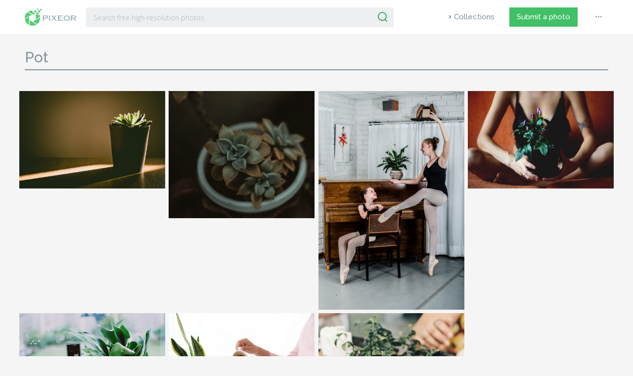

--- FILE ---
content_type: text/html; charset=UTF-8
request_url: https://www.pixeor.com/tag/pot/
body_size: 8991
content:
<!doctype html><html lang="en-US" prefix="og: http://ogp.me/ns#"><head><meta charset="UTF-8"><meta name="viewport" content="width=device-width, initial-scale=1"><link rel="profile" href="https://gmpg.org/xfn/11"><link rel="apple-touch-icon" sizes="57x57" href="https://www.pixeor.com/wp-content/themes/pixeor/images/favicon/apple-icon-57x57.png"><link rel="apple-touch-icon" sizes="60x60" href="https://www.pixeor.com/wp-content/themes/pixeor/images/favicon/apple-icon-60x60.png"><link rel="apple-touch-icon" sizes="72x72" href="https://www.pixeor.com/wp-content/themes/pixeor/images/favicon/apple-icon-72x72.png"><link rel="apple-touch-icon" sizes="76x76" href="https://www.pixeor.com/wp-content/themes/pixeor/images/favicon/apple-icon-76x76.png"><link rel="apple-touch-icon" sizes="114x114" href="https://www.pixeor.com/wp-content/themes/pixeor/images/favicon/apple-icon-114x114.png"><link rel="apple-touch-icon" sizes="120x120" href="https://www.pixeor.com/wp-content/themes/pixeor/images/favicon/apple-icon-120x120.png"><link rel="apple-touch-icon" sizes="144x144" href="https://www.pixeor.com/wp-content/themes/pixeor/images/favicon/apple-icon-144x144.png"><link rel="apple-touch-icon" sizes="152x152" href="https://www.pixeor.com/wp-content/themes/pixeor/images/favicon/apple-icon-152x152.png"><link rel="apple-touch-icon" sizes="180x180" href="https://www.pixeor.com/wp-content/themes/pixeor/images/favicon/apple-icon-180x180.png"><link rel="icon" type="image/png" sizes="192x192"  href="https://www.pixeor.com/wp-content/themes/pixeor/images/favicon/android-icon-192x192.png"><link rel="icon" type="image/png" sizes="32x32" href="https://www.pixeor.com/wp-content/themes/pixeor/images/favicon/favicon-32x32.png"><link rel="icon" type="image/png" sizes="96x96" href="https://www.pixeor.com/wp-content/themes/pixeor/images/favicon/favicon-96x96.png"><link rel="icon" type="image/png" sizes="16x16" href="https://www.pixeor.com/wp-content/themes/pixeor/images/favicon/favicon-16x16.png"><link rel="manifest" href="https://www.pixeor.com/wp-content/themes/pixeor/images/favicon/manifest.json"><meta name="msapplication-TileColor" content="#ffffff"><meta name="msapplication-TileImage" content="https://www.pixeor.com/wp-content/themes/pixeor/images/favicon/ms-icon-144x144.png"><meta name="theme-color" content="#ffffff"><link rel="shortcut icon" href="https://www.pixeor.com/wp-content/themes/pixeor/images/favicon/favicon.ico" type="image/x-icon"><link rel="icon" href="https://www.pixeor.com/wp-content/themes/pixeor/images/favicon/favicon.ico" type="image/x-icon"> <script async src="https://pagead2.googlesyndication.com/pagead/js/adsbygoogle.js?client=ca-pub-9607892818873520"
     crossorigin="anonymous"></script>    <script>(function(w,d,s,l,i){w[l]=w[l]||[];w[l].push({'gtm.start':
  new Date().getTime(),event:'gtm.js'});var f=d.getElementsByTagName(s)[0],
  j=d.createElement(s),dl=l!='dataLayer'?'&l='+l:'';j.async=true;j.src=
  'https://www.googletagmanager.com/gtm.js?id='+i+dl;f.parentNode.insertBefore(j,f);
  })(window,document,'script','dataLayer','GTM-NXCMVSM');</script>    <script async src="https://www.googletagmanager.com/gtag/js?id=G-VXSHGYLG19"></script> <script>window.dataLayer = window.dataLayer || [];
  function gtag(){dataLayer.push(arguments);}
  gtag('js', new Date());

  gtag('config', 'G-VXSHGYLG19');</script> <title>pot | Pixeor – Large Collection of Inspirational Photos</title><meta name="description" content="Selected high-quality photos of pot from the best authors."/><link rel="canonical" href="https://www.pixeor.com/tag/pot/" /><meta property="og:locale" content="en_US" /><meta property="og:type" content="object" /><meta property="og:title" content="pot | Pixeor – Large Collection of Inspirational Photos" /><meta property="og:description" content="Selected high-quality photos of pot from the best authors." /><meta property="og:url" content="https://www.pixeor.com/tag/pot/" /><meta property="og:site_name" content="Pixeor – Large Collection of Inspirational Photos" /><meta property="fb:app_id" content="1906200096329086" /><meta name="twitter:card" content="summary_large_image" /><meta name="twitter:description" content="Selected high-quality photos of pot from the best authors." /><meta name="twitter:title" content="pot | Pixeor – Large Collection of Inspirational Photos" /><meta name="twitter:site" content="@pixeor" /> <script type='application/ld+json'>{"@context":"https:\/\/schema.org","@type":"Organization","url":"https:\/\/www.pixeor.com\/","sameAs":["https:\/\/www.facebook.com\/pixeor\/","https:\/\/www.pinterest.com\/pixeor\/pins\/","https:\/\/twitter.com\/pixeor"],"@id":"https:\/\/www.pixeor.com\/#organization","name":"Pixeor \u2013 Large Collection of Inspirational Photos","logo":""}</script> <link rel='dns-prefetch' href='//www.pixeor.com' /><link rel='dns-prefetch' href='//www.google.com' /><link rel='dns-prefetch' href='//stackpath.bootstrapcdn.com' /><link rel='dns-prefetch' href='//cdnjs.cloudflare.com' /><link rel='dns-prefetch' href='//unpkg.com' /><link rel='dns-prefetch' href='//fonts.googleapis.com' /><link rel="alternate" type="application/rss+xml" title="Pixeor – Large Collection of Inspirational Photos &raquo; Feed" href="https://www.pixeor.com/feed/" /><link rel="alternate" type="application/rss+xml" title="Pixeor – Large Collection of Inspirational Photos &raquo; Comments Feed" href="https://www.pixeor.com/comments/feed/" /><link rel="alternate" type="application/rss+xml" title="Pixeor – Large Collection of Inspirational Photos &raquo; pot Tag Feed" href="https://www.pixeor.com/tag/pot/feed/" /><link rel='stylesheet' id='wp-block-library-css'  href='https://www.pixeor.com/wp-includes/css/dist/block-library/style.min.css'  media='all' /><link rel='stylesheet' id='contact-form-7-css'  href='https://www.pixeor.com/wp-content/plugins/contact-form-7/includes/css/styles.css'  media='all' /><link rel='stylesheet' id='photoswipe-lib-css'  href='https://www.pixeor.com/wp-content/plugins/photo-swipe/lib/photoswipe.css'  media='all' /><link rel='stylesheet' id='photoswipe-default-skin-css'  href='https://www.pixeor.com/wp-content/plugins/photo-swipe/lib/default-skin/default-skin.css'  media='all' /><link rel='stylesheet' id='easy-social-share-buttons-css'  href='https://www.pixeor.com/wp-content/plugins/easy-social-share-buttons/assets/css/dark-retina/easy-social-share-buttons.min.css'  media='all' /><link rel='stylesheet' id='easy-social-share-buttons-mailform-css'  href='https://www.pixeor.com/wp-content/plugins/easy-social-share-buttons/assets/css/essb-mailform.min.css'  media='all' /><link rel='stylesheet' id='essb-cct-style-css'  href='https://www.pixeor.com/wp-content/plugins/easy-social-share-buttons/lib/modules/click-to-tweet/assets/css/styles.css'  media='all' /><link rel='stylesheet' id='pixeor-library-css'  href='https://www.pixeor.com/wp-content/themes/pixeor/css/library.min.css'  media='all' /><link rel='stylesheet' id='pixeor-style-css'  href='https://www.pixeor.com/wp-content/themes/pixeor/css/style.css?version=1.4&#038;ver=5.4.18'  media='all' /><link rel='stylesheet' id='google-css'  href='https://fonts.googleapis.com/css?family=Open+Sans:300,300i,400|Raleway:400,500,600'  media='all' /> <script  src='https://www.pixeor.com/wp-includes/js/jquery/jquery.js'></script> <script  src='https://www.pixeor.com/wp-includes/js/jquery/jquery-migrate.min.js'></script> <script  src='https://www.pixeor.com/wp-content/plugins/photo-swipe/lib/photoswipe.min.js'></script> <script  src='https://www.pixeor.com/wp-content/plugins/photo-swipe/lib/photoswipe-ui-default.min.js'></script> <script  src='https://www.pixeor.com/wp-content/plugins/photo-swipe/js/photoswipe.js'></script> <script type='text/javascript'>var simpleLikes = {"ajaxurl":"https:\/\/www.pixeor.com\/wp-admin\/admin-ajax.php","like":"Like","unlike":"Unlike"};</script> <script  src='https://www.pixeor.com/wp-content/themes/pixeor/js/simple-likes-public.js'></script> <link rel='https://api.w.org/' href='https://www.pixeor.com/wp-json/' /><link rel="EditURI" type="application/rsd+xml" title="RSD" href="https://www.pixeor.com/xmlrpc.php?rsd" /><link rel="wlwmanifest" type="application/wlwmanifest+xml" href="https://www.pixeor.com/wp-includes/wlwmanifest.xml" /><meta name="generator" content="WordPress 5.4.18" /> <script type="text/javascript">var essb_settings = {"ajax_url":"https:\/\/www.pixeor.com\/wp-admin\/admin-ajax.php","essb3_nonce":"adc252cddd","essb3_plugin_url":"https:\/\/www.pixeor.com\/wp-content\/plugins\/easy-social-share-buttons","essb3_facebook_total":false,"essb3_admin_ajax":false,"essb3_internal_counter":false,"essb3_stats":true,"essb3_ga":false,"essb3_ga_mode":"simple","essb3_counter_button_min":0,"essb3_counter_total_min":0,"blog_url":"https:\/\/www.pixeor.com\/","ajax_type":"wp","essb3_postfloat_stay":false,"essb3_no_counter_mailprint":false,"essb3_single_ajax":false,"twitter_counter":"api","post_id":5441};</script></head><body> <noscript><iframe src="https://www.googletagmanager.com/ns.html?id=GTM-NXCMVSM"
 height="0" width="0" style="display:none;visibility:hidden"></iframe></noscript><header id="header"><div class="container-fluid"><div class="row"><div class="col-xl-8 col-lg-8 col-md-9"><div class="header-search"><div class="logo"> <a href="/"><img src="https://www.pixeor.com/wp-content/themes/pixeor/images/pixeor-logo.svg" alt="Pixeor"></a></div><div class="widget-area"><div id="search"><form role="search" method="get" id="searchform" action="https://www.pixeor.com/" ><div class="input-group mb-3"> <input type="text" class="form-control" placeholder="Search free high-resolution photos" aria-label="Search" value="" name="s" id="s"><div class="input-group-append"> <button class="btn-serach" type="submit" id="searchsubmit"><img src="https://www.pixeor.com/wp-content/themes/pixeor/images/icons/search-icon.svg" alt=""></button></div></div></form></div></div></div></div><div class="col-xl-4 col-lg-4 col-md-3"><div class="main-menu"><nav class="navbar navbar-expand-lg navbar-light"> <button class="navbar-toggler" type="button" data-toggle="collapse" data-target="#navbarSupportedContent" aria-controls="navbarSupportedContent" aria-expanded="false" aria-label="Toggle navigation"> <span class="navbar-toggler-icon"></span> </button><div class="collapse navbar-collapse" id="navbarSupportedContent"><div id="bs-example-navbar-collapse-1" class="menu-primary-menu-container"><ul id="menu-primary-menu" class="navbar-nav mr-auto"><li itemscope="itemscope" itemtype="https://www.schema.org/SiteNavigationElement" id="menu-item-1876" class="explore menu-item menu-item-type-post_type menu-item-object-page menu-item-1876 nav-item"><a title="Collections" href="https://www.pixeor.com/collections/" class="nav-link">Collections</a></li><li itemscope="itemscope" itemtype="https://www.schema.org/SiteNavigationElement" id="menu-item-1901" class="submit--photo menu-item menu-item-type-post_type menu-item-object-page menu-item-1901 nav-item"><a title="Submit a photo" href="https://www.pixeor.com/submit-a-photo/" class="nav-link">Submit a photo</a></li><li itemscope="itemscope" itemtype="https://www.schema.org/SiteNavigationElement" id="menu-item-1903" class="dot--more menu-item menu-item-type-custom menu-item-object-custom menu-item-has-children dropdown menu-item-1903 nav-item"><a title="Menu" data-toggle="dropdown" aria-haspopup="true" aria-expanded="false" class="nav-link" id="menu-item-dropdown-1903">•••</a><ul class="dropdown-menu" aria-labelledby="menu-item-dropdown-1903" role="menu"><li itemscope="itemscope" itemtype="https://www.schema.org/SiteNavigationElement" id="menu-item-1905" class="menu-item menu-item-type-post_type menu-item-object-page menu-item-1905 nav-item"><a title="About" href="https://www.pixeor.com/about/" class="dropdown-item">About</a></li><li itemscope="itemscope" itemtype="https://www.schema.org/SiteNavigationElement" id="menu-item-1950" class="menu-item menu-item-type-post_type menu-item-object-page menu-item-1950 nav-item"><a title="License" href="https://www.pixeor.com/license/" class="dropdown-item">License</a></li><li itemscope="itemscope" itemtype="https://www.schema.org/SiteNavigationElement" id="menu-item-1906" class="menu-item menu-item-type-post_type menu-item-object-page menu-item-privacy-policy menu-item-1906 nav-item"><a title="Privacy Policy" href="https://www.pixeor.com/privacy-policy/" class="dropdown-item">Privacy Policy</a></li><li itemscope="itemscope" itemtype="https://www.schema.org/SiteNavigationElement" id="menu-item-1907" class="menu-item menu-item-type-post_type menu-item-object-page menu-item-1907 nav-item"><a title="Terms of Use" href="https://www.pixeor.com/terms-of-use/" class="dropdown-item">Terms of Use</a></li><li itemscope="itemscope" itemtype="https://www.schema.org/SiteNavigationElement" id="menu-item-1908" class="menu-item menu-item-type-post_type menu-item-object-page menu-item-1908 nav-item"><a title="Contact Us" href="https://www.pixeor.com/contact-us/" class="dropdown-item">Contact Us</a></li></ul></li></ul></div></div></nav></div></div></div></div></header><div class="pad100"><div class="container-fluid"><div class="row"><div class="col-lg-12"><main id="main" class="site-main"><div class="page-header"><h1 class="page-title" style="text-transform: capitalize;">pot</h1><hr></div> <br><div id="grid"><div class="row"><div class="item"><article class="art-grid"><div class="article-block"><div class="img-thumb"> <a href="https://www.pixeor.com/green-succulent-plant/"><img width="980" height="653" src="https://cdn.pixeor.com/photo/2019/10/green-succulent-plant-980x653.jpg" class="attachment-medium size-medium wp-post-image" alt="Green Succulent plant" srcset="https://cdn.pixeor.com/photo/2019/10/green-succulent-plant-980x653.jpg 980w, https://cdn.pixeor.com/photo/2019/10/green-succulent-plant-350x233.jpg 350w, https://cdn.pixeor.com/photo/2019/10/green-succulent-plant-768x512.jpg 768w" sizes="(max-width: 980px) 100vw, 980px" /></a> <a href="https://www.pixeor.com/green-succulent-plant/"><span class="thumbnail-overlay"></span></a><div class="name-panel"><div class="thumbnail-name"><div class="photographer-photo" style="background: #95695C
;"> <span class="firstletter">L</span></div><div class="photographer-name"><span><a href="https://www.pixeor.com/photographer/lisa-fotios/" rel="tag">Lisa Fotios</a></span></div></div></div><div class="info-panel"><div class="thumbnail-views"> <a href="https://www.pixeor.com/green-succulent-plant/"><svg version="1.1" xmlns="http://www.w3.org/2000/svg" xmlns:xlink="http://www.w3.org/1999/xlink" x="0px" y="0px" viewBox="-1 -1 24 17" xml:space="preserve"><path d="M11.1,0C3.7,0,0.2,7.1,0.1,7.4c0,0,0,0.1,0,0.2c0,0,0,0.1,0,0.1c0,0,0,0.1,0,0.1c0,0.1,0,0.1,0,0.2c0.2,0.3,3.6,7.4,11,7.4s10.9-7,11.1-7.4c0,0,0-0.1,0-0.2c0-0.1,0.1-0.1,0.1-0.2c0,0,0-0.1,0-0.1c0,0,0-0.1,0-0.2C22,7.1,18.5,0,11.1,0zM16,7.8c0,2.8-2.3,5-5,4.9s-5-2.3-4.9-5c0-2.8,2.3-5,5-4.9C13.8,2.8,16.1,5.1,16,7.8C16,7.8,16,7.8,16,7.8z"/></svg><p class="count"> 1.28K                        &nbsp;&nbsp;</p></a></div><div class="thumbnail-likes"> <a href="https://www.pixeor.com/green-succulent-plant/" class="like"><svg version="1.1" xmlns="http://www.w3.org/2000/svg" xmlns:xlink="http://www.w3.org/1999/xlink" x="0px" y="0px" viewBox="-1 -1 24 19" xml:space="preserve"><path d="M15.4,0c-1.7,0-3.4,0.7-4.6,2C9.6,0.7,8,0,6.3,0C5.1,0,4,0.3,3,0.9C0.1,2.8-0.9,6.6,0.9,9.6c0.8,1.3,3.8,3.6,6.7,5.6c1,0.7,2.1,1.5,3,2.1c0.1,0.1,0.3,0.1,0.4,0c0.9-0.6,2-1.3,3-2.1c2.9-2,5.9-4.3,6.7-5.6c1.8-2.9,0.9-6.8-2-8.6C17.7,0.3,16.6,0,15.4,0z"/></svg><p class="count">3</p></a></div></div></div></div></article></div><div class="item"><article class="art-grid"><div class="article-block"><div class="img-thumb"> <a href="https://www.pixeor.com/green-succulents-blooming/"><img width="782" height="680" src="https://cdn.pixeor.com/photo/2019/10/green-succulents-blooming-782x680.jpg" class="attachment-medium size-medium wp-post-image" alt="Green succulents blooming" srcset="https://cdn.pixeor.com/photo/2019/10/green-succulents-blooming-782x680.jpg 782w, https://cdn.pixeor.com/photo/2019/10/green-succulents-blooming-350x304.jpg 350w, https://cdn.pixeor.com/photo/2019/10/green-succulents-blooming-768x668.jpg 768w" sizes="(max-width: 782px) 100vw, 782px" /></a> <a href="https://www.pixeor.com/green-succulents-blooming/"><span class="thumbnail-overlay"></span></a><div class="name-panel"><div class="thumbnail-name"><div class="photographer-photo" style="background: #5603EC
;"> <span class="firstletter">A</span></div><div class="photographer-name"><span><a href="https://www.pixeor.com/photographer/alan-cabello/" rel="tag">Alan Cabello</a></span></div></div></div><div class="info-panel"><div class="thumbnail-views"> <a href="https://www.pixeor.com/green-succulents-blooming/"><svg version="1.1" xmlns="http://www.w3.org/2000/svg" xmlns:xlink="http://www.w3.org/1999/xlink" x="0px" y="0px" viewBox="-1 -1 24 17" xml:space="preserve"><path d="M11.1,0C3.7,0,0.2,7.1,0.1,7.4c0,0,0,0.1,0,0.2c0,0,0,0.1,0,0.1c0,0,0,0.1,0,0.1c0,0.1,0,0.1,0,0.2c0.2,0.3,3.6,7.4,11,7.4s10.9-7,11.1-7.4c0,0,0-0.1,0-0.2c0-0.1,0.1-0.1,0.1-0.2c0,0,0-0.1,0-0.1c0,0,0-0.1,0-0.2C22,7.1,18.5,0,11.1,0zM16,7.8c0,2.8-2.3,5-5,4.9s-5-2.3-4.9-5c0-2.8,2.3-5,5-4.9C13.8,2.8,16.1,5.1,16,7.8C16,7.8,16,7.8,16,7.8z"/></svg><p class="count"> 1.16K                        &nbsp;&nbsp;</p></a></div><div class="thumbnail-likes"> <a href="https://www.pixeor.com/green-succulents-blooming/" class="like"><svg version="1.1" xmlns="http://www.w3.org/2000/svg" xmlns:xlink="http://www.w3.org/1999/xlink" x="0px" y="0px" viewBox="-1 -1 24 19" xml:space="preserve"><path d="M15.4,0c-1.7,0-3.4,0.7-4.6,2C9.6,0.7,8,0,6.3,0C5.1,0,4,0.3,3,0.9C0.1,2.8-0.9,6.6,0.9,9.6c0.8,1.3,3.8,3.6,6.7,5.6c1,0.7,2.1,1.5,3,2.1c0.1,0.1,0.3,0.1,0.4,0c0.9-0.6,2-1.3,3-2.1c2.9-2,5.9-4.3,6.7-5.6c1.8-2.9,0.9-6.8-2-8.6C17.7,0.3,16.6,0,15.4,0z"/></svg><p class="count">1</p></a></div></div></div></div></article></div><div class="item"><article class="art-grid"><div class="article-block"><div class="img-thumb"> <a href="https://www.pixeor.com/two-ballerina-near-a-piano/"><img width="454" height="680" src="https://cdn.pixeor.com/photo/2019/08/two-ballerina-near-a-piano-454x680.jpg" class="attachment-medium size-medium wp-post-image" alt="Two ballerinas near a piano" srcset="https://cdn.pixeor.com/photo/2019/08/two-ballerina-near-a-piano-454x680.jpg 454w, https://cdn.pixeor.com/photo/2019/08/two-ballerina-near-a-piano-234x350.jpg 234w, https://cdn.pixeor.com/photo/2019/08/two-ballerina-near-a-piano-768x1151.jpg 768w" sizes="(max-width: 454px) 100vw, 454px" /></a> <a href="https://www.pixeor.com/two-ballerina-near-a-piano/"><span class="thumbnail-overlay"></span></a><div class="name-panel"><div class="thumbnail-name"><div class="photographer-photo" style="background: #EA7B2C
;"> <span class="firstletter">I</span></div><div class="photographer-name"><span><a href="https://www.pixeor.com/photographer/ivandrei-pretorius/" rel="tag">Ivandrei Pretorius</a></span></div></div></div><div class="info-panel"><div class="thumbnail-views"> <a href="https://www.pixeor.com/two-ballerina-near-a-piano/"><svg version="1.1" xmlns="http://www.w3.org/2000/svg" xmlns:xlink="http://www.w3.org/1999/xlink" x="0px" y="0px" viewBox="-1 -1 24 17" xml:space="preserve"><path d="M11.1,0C3.7,0,0.2,7.1,0.1,7.4c0,0,0,0.1,0,0.2c0,0,0,0.1,0,0.1c0,0,0,0.1,0,0.1c0,0.1,0,0.1,0,0.2c0.2,0.3,3.6,7.4,11,7.4s10.9-7,11.1-7.4c0,0,0-0.1,0-0.2c0-0.1,0.1-0.1,0.1-0.2c0,0,0-0.1,0-0.1c0,0,0-0.1,0-0.2C22,7.1,18.5,0,11.1,0zM16,7.8c0,2.8-2.3,5-5,4.9s-5-2.3-4.9-5c0-2.8,2.3-5,5-4.9C13.8,2.8,16.1,5.1,16,7.8C16,7.8,16,7.8,16,7.8z"/></svg><p class="count"> 2.20K                        &nbsp;&nbsp;</p></a></div><div class="thumbnail-likes"> <a href="https://www.pixeor.com/two-ballerina-near-a-piano/" class="like"><svg version="1.1" xmlns="http://www.w3.org/2000/svg" xmlns:xlink="http://www.w3.org/1999/xlink" x="0px" y="0px" viewBox="-1 -1 24 19" xml:space="preserve"><path d="M15.4,0c-1.7,0-3.4,0.7-4.6,2C9.6,0.7,8,0,6.3,0C5.1,0,4,0.3,3,0.9C0.1,2.8-0.9,6.6,0.9,9.6c0.8,1.3,3.8,3.6,6.7,5.6c1,0.7,2.1,1.5,3,2.1c0.1,0.1,0.3,0.1,0.4,0c0.9-0.6,2-1.3,3-2.1c2.9-2,5.9-4.3,6.7-5.6c1.8-2.9,0.9-6.8-2-8.6C17.7,0.3,16.6,0,15.4,0z"/></svg><p class="count">1</p></a></div></div></div></div></article></div><div class="item"><article class="art-grid"><div class="article-block"><div class="img-thumb"> <a href="https://www.pixeor.com/a-woman-holding-a-plant-in-a-pot/"><img width="980" height="653" src="https://cdn.pixeor.com/photo/2019/06/a-woman-holding-a-plant-in-a-pot-980x653.jpg" class="attachment-medium size-medium wp-post-image" alt="A woman holding a plant in a pot" srcset="https://cdn.pixeor.com/photo/2019/06/a-woman-holding-a-plant-in-a-pot-980x653.jpg 980w, https://cdn.pixeor.com/photo/2019/06/a-woman-holding-a-plant-in-a-pot-350x233.jpg 350w, https://cdn.pixeor.com/photo/2019/06/a-woman-holding-a-plant-in-a-pot-768x512.jpg 768w" sizes="(max-width: 980px) 100vw, 980px" /></a> <a href="https://www.pixeor.com/a-woman-holding-a-plant-in-a-pot/"><span class="thumbnail-overlay"></span></a><div class="name-panel"><div class="thumbnail-name"><div class="photographer-photo" style="background: #067CCF
;"> <span class="firstletter">A</span></div><div class="photographer-name"><span><a href="https://www.pixeor.com/photographer/anastasia/" rel="tag">Anastasia</a></span></div></div></div><div class="info-panel"><div class="thumbnail-views"> <a href="https://www.pixeor.com/a-woman-holding-a-plant-in-a-pot/"><svg version="1.1" xmlns="http://www.w3.org/2000/svg" xmlns:xlink="http://www.w3.org/1999/xlink" x="0px" y="0px" viewBox="-1 -1 24 17" xml:space="preserve"><path d="M11.1,0C3.7,0,0.2,7.1,0.1,7.4c0,0,0,0.1,0,0.2c0,0,0,0.1,0,0.1c0,0,0,0.1,0,0.1c0,0.1,0,0.1,0,0.2c0.2,0.3,3.6,7.4,11,7.4s10.9-7,11.1-7.4c0,0,0-0.1,0-0.2c0-0.1,0.1-0.1,0.1-0.2c0,0,0-0.1,0-0.1c0,0,0-0.1,0-0.2C22,7.1,18.5,0,11.1,0zM16,7.8c0,2.8-2.3,5-5,4.9s-5-2.3-4.9-5c0-2.8,2.3-5,5-4.9C13.8,2.8,16.1,5.1,16,7.8C16,7.8,16,7.8,16,7.8z"/></svg><p class="count"> 1.24K                        &nbsp;&nbsp;</p></a></div><div class="thumbnail-likes"> <a href="https://www.pixeor.com/a-woman-holding-a-plant-in-a-pot/" class="like"><svg version="1.1" xmlns="http://www.w3.org/2000/svg" xmlns:xlink="http://www.w3.org/1999/xlink" x="0px" y="0px" viewBox="-1 -1 24 19" xml:space="preserve"><path d="M15.4,0c-1.7,0-3.4,0.7-4.6,2C9.6,0.7,8,0,6.3,0C5.1,0,4,0.3,3,0.9C0.1,2.8-0.9,6.6,0.9,9.6c0.8,1.3,3.8,3.6,6.7,5.6c1,0.7,2.1,1.5,3,2.1c0.1,0.1,0.3,0.1,0.4,0c0.9-0.6,2-1.3,3-2.1c2.9-2,5.9-4.3,6.7-5.6c1.8-2.9,0.9-6.8-2-8.6C17.7,0.3,16.6,0,15.4,0z"/></svg><p class="count">2</p></a></div></div></div></div></article></div><div class="item"><article class="art-grid"><div class="article-block"><div class="img-thumb"> <a href="https://www.pixeor.com/green-instant-camera-standing-on-a-windowsill-next-to-a-flower-in-a-pot/"><img width="980" height="653" src="https://cdn.pixeor.com/photo/2019/06/green-instant-camera-standing-on-a-windowsill-next-to-a-pot-plant-980x653.jpg" class="attachment-medium size-medium wp-post-image" alt="Green instant camera standing on a windowsill next to a pot plant" srcset="https://cdn.pixeor.com/photo/2019/06/green-instant-camera-standing-on-a-windowsill-next-to-a-pot-plant-980x653.jpg 980w, https://cdn.pixeor.com/photo/2019/06/green-instant-camera-standing-on-a-windowsill-next-to-a-pot-plant-350x233.jpg 350w, https://cdn.pixeor.com/photo/2019/06/green-instant-camera-standing-on-a-windowsill-next-to-a-pot-plant-768x512.jpg 768w" sizes="(max-width: 980px) 100vw, 980px" /></a> <a href="https://www.pixeor.com/green-instant-camera-standing-on-a-windowsill-next-to-a-flower-in-a-pot/"><span class="thumbnail-overlay"></span></a><div class="name-panel"><div class="thumbnail-name"><div class="photographer-photo" style="background: #636FCC
;"> <span class="firstletter">L</span></div><div class="photographer-name"><span><a href="https://www.pixeor.com/photographer/lisa-fotios/" rel="tag">Lisa Fotios</a></span></div></div></div><div class="info-panel"><div class="thumbnail-views"> <a href="https://www.pixeor.com/green-instant-camera-standing-on-a-windowsill-next-to-a-flower-in-a-pot/"><svg version="1.1" xmlns="http://www.w3.org/2000/svg" xmlns:xlink="http://www.w3.org/1999/xlink" x="0px" y="0px" viewBox="-1 -1 24 17" xml:space="preserve"><path d="M11.1,0C3.7,0,0.2,7.1,0.1,7.4c0,0,0,0.1,0,0.2c0,0,0,0.1,0,0.1c0,0,0,0.1,0,0.1c0,0.1,0,0.1,0,0.2c0.2,0.3,3.6,7.4,11,7.4s10.9-7,11.1-7.4c0,0,0-0.1,0-0.2c0-0.1,0.1-0.1,0.1-0.2c0,0,0-0.1,0-0.1c0,0,0-0.1,0-0.2C22,7.1,18.5,0,11.1,0zM16,7.8c0,2.8-2.3,5-5,4.9s-5-2.3-4.9-5c0-2.8,2.3-5,5-4.9C13.8,2.8,16.1,5.1,16,7.8C16,7.8,16,7.8,16,7.8z"/></svg><p class="count"> 1.22K                        &nbsp;&nbsp;</p></a></div><div class="thumbnail-likes"> <a href="https://www.pixeor.com/green-instant-camera-standing-on-a-windowsill-next-to-a-flower-in-a-pot/" class="like"><svg version="1.1" xmlns="http://www.w3.org/2000/svg" xmlns:xlink="http://www.w3.org/1999/xlink" x="0px" y="0px" viewBox="-1 -1 24 19" xml:space="preserve"><path d="M15.4,0c-1.7,0-3.4,0.7-4.6,2C9.6,0.7,8,0,6.3,0C5.1,0,4,0.3,3,0.9C0.1,2.8-0.9,6.6,0.9,9.6c0.8,1.3,3.8,3.6,6.7,5.6c1,0.7,2.1,1.5,3,2.1c0.1,0.1,0.3,0.1,0.4,0c0.9-0.6,2-1.3,3-2.1c2.9-2,5.9-4.3,6.7-5.6c1.8-2.9,0.9-6.8-2-8.6C17.7,0.3,16.6,0,15.4,0z"/></svg><p class="count">4</p></a></div></div></div></div></article></div><div class="item"><article class="art-grid"><div class="article-block"><div class="img-thumb"> <a href="https://www.pixeor.com/a-woman-pouring-honey-on-a-dessert/"><img width="934" height="680" src="https://cdn.pixeor.com/photo/2019/06/a-woman-pouring-honey-on-a-dessert-934x680.jpg" class="attachment-medium size-medium wp-post-image" alt="A woman pouring honey on a dessert" srcset="https://cdn.pixeor.com/photo/2019/06/a-woman-pouring-honey-on-a-dessert-934x680.jpg 934w, https://cdn.pixeor.com/photo/2019/06/a-woman-pouring-honey-on-a-dessert-350x255.jpg 350w, https://cdn.pixeor.com/photo/2019/06/a-woman-pouring-honey-on-a-dessert-768x559.jpg 768w" sizes="(max-width: 934px) 100vw, 934px" /></a> <a href="https://www.pixeor.com/a-woman-pouring-honey-on-a-dessert/"><span class="thumbnail-overlay"></span></a><div class="name-panel"><div class="thumbnail-name"><div class="photographer-photo" style="background: #63EC8E
;"> <span class="firstletter">T</span></div><div class="photographer-name"><span><a href="https://www.pixeor.com/photographer/the-lazy-artist-gallery/" rel="tag">The Lazy Artist Gallery</a></span></div></div></div><div class="info-panel"><div class="thumbnail-views"> <a href="https://www.pixeor.com/a-woman-pouring-honey-on-a-dessert/"><svg version="1.1" xmlns="http://www.w3.org/2000/svg" xmlns:xlink="http://www.w3.org/1999/xlink" x="0px" y="0px" viewBox="-1 -1 24 17" xml:space="preserve"><path d="M11.1,0C3.7,0,0.2,7.1,0.1,7.4c0,0,0,0.1,0,0.2c0,0,0,0.1,0,0.1c0,0,0,0.1,0,0.1c0,0.1,0,0.1,0,0.2c0.2,0.3,3.6,7.4,11,7.4s10.9-7,11.1-7.4c0,0,0-0.1,0-0.2c0-0.1,0.1-0.1,0.1-0.2c0,0,0-0.1,0-0.1c0,0,0-0.1,0-0.2C22,7.1,18.5,0,11.1,0zM16,7.8c0,2.8-2.3,5-5,4.9s-5-2.3-4.9-5c0-2.8,2.3-5,5-4.9C13.8,2.8,16.1,5.1,16,7.8C16,7.8,16,7.8,16,7.8z"/></svg><p class="count"> 1.38K                        &nbsp;&nbsp;</p></a></div><div class="thumbnail-likes"> <a href="https://www.pixeor.com/a-woman-pouring-honey-on-a-dessert/" class="like"><svg version="1.1" xmlns="http://www.w3.org/2000/svg" xmlns:xlink="http://www.w3.org/1999/xlink" x="0px" y="0px" viewBox="-1 -1 24 19" xml:space="preserve"><path d="M15.4,0c-1.7,0-3.4,0.7-4.6,2C9.6,0.7,8,0,6.3,0C5.1,0,4,0.3,3,0.9C0.1,2.8-0.9,6.6,0.9,9.6c0.8,1.3,3.8,3.6,6.7,5.6c1,0.7,2.1,1.5,3,2.1c0.1,0.1,0.3,0.1,0.4,0c0.9-0.6,2-1.3,3-2.1c2.9-2,5.9-4.3,6.7-5.6c1.8-2.9,0.9-6.8-2-8.6C17.7,0.3,16.6,0,15.4,0z"/></svg><p class="count">2</p></a></div></div></div></div></article></div><div class="item"><article class="art-grid"><div class="article-block"><div class="img-thumb"> <a href="https://www.pixeor.com/a-green-leafed-plant-near-a-cup-of-coffee/"><img width="586" height="680" src="https://cdn.pixeor.com/photo/2019/05/a-green-leafed-plant-near-a-cup-of-coffee-586x680.jpg" class="attachment-medium size-medium wp-post-image" alt="A green leafed plant near a cup of coffee" srcset="https://cdn.pixeor.com/photo/2019/05/a-green-leafed-plant-near-a-cup-of-coffee-586x680.jpg 586w, https://cdn.pixeor.com/photo/2019/05/a-green-leafed-plant-near-a-cup-of-coffee-301x350.jpg 301w, https://cdn.pixeor.com/photo/2019/05/a-green-leafed-plant-near-a-cup-of-coffee-768x892.jpg 768w" sizes="(max-width: 586px) 100vw, 586px" /></a> <a href="https://www.pixeor.com/a-green-leafed-plant-near-a-cup-of-coffee/"><span class="thumbnail-overlay"></span></a><div class="name-panel"><div class="thumbnail-name"><div class="photographer-photo" style="background: #D7039E
;"> <span class="firstletter">R</span></div><div class="photographer-name"><span><a href="https://www.pixeor.com/photographer/rov-camato/" rel="tag">Rov Camato</a></span></div></div></div><div class="info-panel"><div class="thumbnail-views"> <a href="https://www.pixeor.com/a-green-leafed-plant-near-a-cup-of-coffee/"><svg version="1.1" xmlns="http://www.w3.org/2000/svg" xmlns:xlink="http://www.w3.org/1999/xlink" x="0px" y="0px" viewBox="-1 -1 24 17" xml:space="preserve"><path d="M11.1,0C3.7,0,0.2,7.1,0.1,7.4c0,0,0,0.1,0,0.2c0,0,0,0.1,0,0.1c0,0,0,0.1,0,0.1c0,0.1,0,0.1,0,0.2c0.2,0.3,3.6,7.4,11,7.4s10.9-7,11.1-7.4c0,0,0-0.1,0-0.2c0-0.1,0.1-0.1,0.1-0.2c0,0,0-0.1,0-0.1c0,0,0-0.1,0-0.2C22,7.1,18.5,0,11.1,0zM16,7.8c0,2.8-2.3,5-5,4.9s-5-2.3-4.9-5c0-2.8,2.3-5,5-4.9C13.8,2.8,16.1,5.1,16,7.8C16,7.8,16,7.8,16,7.8z"/></svg><p class="count"> 1.45K                        &nbsp;&nbsp;</p></a></div><div class="thumbnail-likes"> <a href="https://www.pixeor.com/a-green-leafed-plant-near-a-cup-of-coffee/" class="like"><svg version="1.1" xmlns="http://www.w3.org/2000/svg" xmlns:xlink="http://www.w3.org/1999/xlink" x="0px" y="0px" viewBox="-1 -1 24 19" xml:space="preserve"><path d="M15.4,0c-1.7,0-3.4,0.7-4.6,2C9.6,0.7,8,0,6.3,0C5.1,0,4,0.3,3,0.9C0.1,2.8-0.9,6.6,0.9,9.6c0.8,1.3,3.8,3.6,6.7,5.6c1,0.7,2.1,1.5,3,2.1c0.1,0.1,0.3,0.1,0.4,0c0.9-0.6,2-1.3,3-2.1c2.9-2,5.9-4.3,6.7-5.6c1.8-2.9,0.9-6.8-2-8.6C17.7,0.3,16.6,0,15.4,0z"/></svg><p class="count">3</p></a></div></div></div></div></article></div></div></div><div class="page-load-status"><div class="loader-ellips infinite-scroll-request"><div class="preloader"><img style="width: 50px;height: auto;" src="https://www.pixeor.com/wp-content/themes/pixeor/images/preloader.gif"></div></div><p class="infinite-scroll-last">No more images to load</p><p class="infinite-scroll-error">No more images to load</p></div></main></div></div></div></div><footer><div class="browse-by-category"><div class="container-fluid"><div class="row"><div class="col-sm-12"><h2>Browse pictures by category</h2><div class="row"><div class="col-md-3 col-sm-6"><div class="menu-footer-menu-01-container"><ul id="menu-footer-menu-01" class="menu"><li id="menu-item-1913" class="menu-item menu-item-type-taxonomy menu-item-object-category menu-item-1913"><a href="https://www.pixeor.com/category/animals/">Animals</a></li><li id="menu-item-1914" class="menu-item menu-item-type-taxonomy menu-item-object-category menu-item-1914"><a href="https://www.pixeor.com/category/architecture-buildings/">Architecture | Buildings</a></li><li id="menu-item-1915" class="menu-item menu-item-type-taxonomy menu-item-object-category menu-item-1915"><a href="https://www.pixeor.com/category/backgrounds-textures/">Backgrounds | Textures</a></li><li id="menu-item-1916" class="menu-item menu-item-type-taxonomy menu-item-object-category menu-item-1916"><a href="https://www.pixeor.com/category/beauty-fashion/">Beauty | Fashion</a></li><li id="menu-item-1917" class="menu-item menu-item-type-taxonomy menu-item-object-category menu-item-1917"><a href="https://www.pixeor.com/category/business-finance/">Business | Finance</a></li></ul></div></div><div class="col-md-3 col-sm-6"><div class="menu-footer-menu-02-container"><ul id="menu-footer-menu-02" class="menu"><li id="menu-item-1918" class="menu-item menu-item-type-taxonomy menu-item-object-category menu-item-1918"><a href="https://www.pixeor.com/category/computer-communication/">Computer | Communication</a></li><li id="menu-item-1919" class="menu-item menu-item-type-taxonomy menu-item-object-category menu-item-1919"><a href="https://www.pixeor.com/category/education/">Education</a></li><li id="menu-item-1920" class="menu-item menu-item-type-taxonomy menu-item-object-category menu-item-1920"><a href="https://www.pixeor.com/category/emotions/">Emotions</a></li><li id="menu-item-1921" class="menu-item menu-item-type-taxonomy menu-item-object-category menu-item-1921"><a href="https://www.pixeor.com/category/food-drink/">Food | Drink</a></li><li id="menu-item-1922" class="menu-item menu-item-type-taxonomy menu-item-object-category menu-item-1922"><a href="https://www.pixeor.com/category/health-medical/">Health | Medical</a></li></ul></div></div><div class="col-md-3 col-sm-6"><div class="menu-footer-menu-03-container"><ul id="menu-footer-menu-03" class="menu"><li id="menu-item-1923" class="menu-item menu-item-type-taxonomy menu-item-object-category menu-item-1923"><a href="https://www.pixeor.com/category/industry-craft/">Industry | Craft</a></li><li id="menu-item-1924" class="menu-item menu-item-type-taxonomy menu-item-object-category menu-item-1924"><a href="https://www.pixeor.com/category/music/">Music</a></li><li id="menu-item-1925" class="menu-item menu-item-type-taxonomy menu-item-object-category menu-item-1925"><a href="https://www.pixeor.com/category/nature-landscapes/">Nature | Landscapes</a></li><li id="menu-item-1926" class="menu-item menu-item-type-taxonomy menu-item-object-category menu-item-1926"><a href="https://www.pixeor.com/category/people/">People</a></li><li id="menu-item-1927" class="menu-item menu-item-type-taxonomy menu-item-object-category menu-item-1927"><a href="https://www.pixeor.com/category/places-monuments/">Places | Monuments</a></li></ul></div></div><div class="col-md-3 col-sm-6"><div class="menu-footer-menu-04-container"><ul id="menu-footer-menu-04" class="menu"><li id="menu-item-1928" class="menu-item menu-item-type-taxonomy menu-item-object-category menu-item-1928"><a href="https://www.pixeor.com/category/religion/">Religion</a></li><li id="menu-item-1929" class="menu-item menu-item-type-taxonomy menu-item-object-category menu-item-1929"><a href="https://www.pixeor.com/category/science-technology/">Science | Technology</a></li><li id="menu-item-1930" class="menu-item menu-item-type-taxonomy menu-item-object-category menu-item-1930"><a href="https://www.pixeor.com/category/sports-recreation/">Sports | Recreation</a></li><li id="menu-item-1931" class="menu-item menu-item-type-taxonomy menu-item-object-category menu-item-1931"><a href="https://www.pixeor.com/category/transportation-traffic/">Transportation | Traffic</a></li><li id="menu-item-1932" class="menu-item menu-item-type-taxonomy menu-item-object-category menu-item-1932"><a href="https://www.pixeor.com/category/travel-vacation/">Travel | Vacation</a></li></ul></div></div></div></div></div></div></div><div class="copyright"><div class="container-fluid"><div class="col-sm-12"><div class="row"><div class="col-md-4 col-sm-12"><p style="text-align: left;">© 2026 Pixeor.com</p></div><div class="col-md-8 col-sm-12"><ul class="social"><li><a class="twitter-footer" target="_blank" href="https://twitter.com/pixeor"><i class="fab fa-twitter"></i>Twitter</a></li><li><a class="facebook-footer" target="_blank" href="https://www.facebook.com/pixeor/"><i class="fab fa-facebook-f"></i>Facebook</a></li><li><a class="pinterest-footer" target="_blank" href="https://www.pinterest.com/pixeor/pins/"><i class="fab fa-pinterest-p"></i>Pinterest</a></li><li><a class="instagram-footer" target="_blank" href="https://www.instagram.com/pixeor/"><i class="fab fa-instagram"></i>Instagram</a></li></ul></div></div></div></div></div></footer> <a href="#0" class="cd-top">Up</a>  <script type="text/javascript">jQuery(window).on('load', function () {
		var grid = document.querySelector('#grid');

		var msnry = new Masonry( grid, {
			debug: true,
			navSelector: '.navigation',
			itemSelector: '.item',
			hideNav: '.navigation',
			history: 'push',
			historyTite: true,
			behavior: 'masonry',
			loading: {
				finishedMsg: 'No more pages to load.',
				img:  '<? echo get_template_directory_uri(); ?>/images/preloader.gif'
			},
			visibleStyle: { transform: 'translateY(0)', opacity: 1 },
			hiddenStyle: { transform: 'translateY(100px)', opacity: 0 },
		});

		var infScroll = new InfiniteScroll( grid, {
			path: '.next.page-numbers',
			append: '.item',
			outlayer: msnry,
			status: '.page-load-status',
		});
	});</script>    <script type="text/javascript">var copyBtn = document.querySelector('.creditCopy');
	copyBtn.addEventListener('click', function(event) {

		var creditText = document.querySelector('#creditInfo');
		var successText = document.querySelector('#pasteCopy');
		var range = document.createRange();
		range.selectNode(creditText);
		window.getSelection().addRange(range);

		try {
			var successful = document.execCommand('copy');
			var msg = successful ? 'successful' : 'unsuccessful';
			console.log('Copy command was ' + msg);
			if (successful) {
				successText.innerHTML = '<span id="copyAnswer">Copied!</span>';
			}
			else {
				successText.innerHTML = '<span id="copyAnswer">Unable to copy!</span>';
			}
		} catch(err) {
			console.log('Oops, unable to copy');
		}

		window.getSelection().removeAllRanges();
	});</script> <div class="pswp" tabindex="-1" role="dialog" aria-hidden="true"><div class="pswp__bg"></div><div class="pswp__scroll-wrap"><div class="pswp__container"><div class="pswp__item"></div><div class="pswp__item"></div><div class="pswp__item"></div></div><div class="pswp__ui pswp__ui--hidden"><div class="pswp__top-bar"><div class="pswp__counter"></div> <button class="pswp__button pswp__button--close" title="Close (Esc)"></button> <button class="pswp__button pswp__button--fs" title="Toggle fullscreen"></button> <button class="pswp__button pswp__button--zoom" title="Zoom in/out"></button><div class="pswp__preloader"><div class="pswp__preloader__icn"><div class="pswp__preloader__cut"><div class="pswp__preloader__donut"></div></div></div></div></div> <button class="pswp__button pswp__button--arrow--left" title="Previous (arrow left)"> </button> <button class="pswp__button pswp__button--arrow--right" title="Next (arrow right)"> </button><div class="pswp__caption"><div class="pswp__caption__center"></div></div></div></div></div><script type='text/javascript'>var wpcf7 = {"apiSettings":{"root":"https:\/\/www.pixeor.com\/wp-json\/contact-form-7\/v1","namespace":"contact-form-7\/v1"}};</script> <script  src='https://www.pixeor.com/wp-content/plugins/contact-form-7/includes/js/scripts.js'></script> <script  src='https://www.google.com/recaptcha/api.js?render=6LeKd8cUAAAAADnFgNuvOEMUOR951VS_6nwZd6qo&#038;ver=3.0'></script> <script  src='https://www.pixeor.com/wp-content/plugins/easy-social-share-buttons/assets/js/essb-mailform.js'></script> <script  src='//stackpath.bootstrapcdn.com/bootstrap/4.1.3/js/bootstrap.min.js'></script> <script  src='https://cdnjs.cloudflare.com/ajax/libs/popper.js/1.14.7/umd/popper.min.js'></script> <script  src='https://www.pixeor.com/wp-content/themes/pixeor/js/main.js'></script> <script  src='https://www.pixeor.com/wp-includes/js/imagesloaded.min.js'></script> <script  src='https://www.pixeor.com/wp-includes/js/masonry.min.js'></script> <script  src='//unpkg.com/infinite-scroll@3/dist/infinite-scroll.pkgd.js'></script> <script  src='https://www.pixeor.com/wp-includes/js/wp-embed.min.js'></script> <script type="text/javascript">( function( grecaptcha, sitekey ) {

	var wpcf7recaptcha = {
		execute: function() {
			grecaptcha.execute(
				sitekey,
				{ action: 'homepage' }
			).then( function( token ) {
				var forms = document.getElementsByTagName( 'form' );

				for ( var i = 0; i < forms.length; i++ ) {
					var fields = forms[ i ].getElementsByTagName( 'input' );

					for ( var j = 0; j < fields.length; j++ ) {
						var field = fields[ j ];

						if ( 'g-recaptcha-response' === field.getAttribute( 'name' ) ) {
							field.setAttribute( 'value', token );
							break;
						}
					}
				}
			} );
		}
	};

	grecaptcha.ready( wpcf7recaptcha.execute );

	document.addEventListener( 'wpcf7submit', wpcf7recaptcha.execute, false );

} )( grecaptcha, '6LeKd8cUAAAAADnFgNuvOEMUOR951VS_6nwZd6qo' );</script> <style type="text/css">.essb_links_list li.essb_totalcount_item .essb_t_l_big .essb_t_nb:after, .essb_links_list li.essb_totalcount_item .essb_t_r_big .essb_t_nb:after { color: #777777;content: "shares";display: block;font-size: 11px;font-weight: normal;text-align: center;text-transform: uppercase;margin-top: -5px; } .essb_links_list li.essb_totalcount_item .essb_t_l_big, .essb_links_list li.essb_totalcount_item .essb_t_r_big { text-align: center; } .essb_displayed_sidebar .essb_links_list li.essb_totalcount_item .essb_t_l_big .essb_t_nb:after, .essb_displayed_sidebar .essb_links_list li.essb_totalcount_item .essb_t_r_big .essb_t_nb:after { margin-top: 0px; } .essb_displayed_sidebar_right .essb_links_list li.essb_totalcount_item .essb_t_l_big .essb_t_nb:after, .essb_displayed_sidebar_right .essb_links_list li.essb_totalcount_item .essb_t_r_big .essb_t_nb:after { margin-top: 0px; } .essb_totalcount_item_before, .essb_totalcount_item_after { display: block !important; } .essb_totalcount_item_before .essb_totalcount, .essb_totalcount_item_after .essb_totalcount { border: 0px !important; } .essb_counter_insidebeforename { margin-right: 5px; font-weight: bold; } .essb_width_columns_1 li { width: 100%; } .essb_width_columns_1 li a { width: 92%; } .essb_width_columns_2 li { width: 49%; } .essb_width_columns_2 li a { width: 86%; } .essb_width_columns_3 li { width: 32%; } .essb_width_columns_3 li a { width: 80%; } .essb_width_columns_4 li { width: 24%; } .essb_width_columns_4 li a { width: 70%; } .essb_width_columns_5 li { width: 19.5%; } .essb_width_columns_5 li a { width: 60%; } .essb_links li.essb_totalcount_item_before, .essb_width_columns_1 li.essb_totalcount_item_after { width: 100%; text-align: left; } .essb_network_align_center a { text-align: center; } .essb_network_align_right .essb_network_name { float: right;}</style><style type="text/css"></style><script type="text/javascript">var essb_handle_stats = function(oService, oPostID, oInstance) { var element = jQuery('.essb_'+oInstance); var instance_postion = jQuery(element).attr("data-essb-position") || ""; var instance_template = jQuery(element).attr("data-essb-template") || ""; var instance_button = jQuery(element).attr("data-essb-button-style") || ""; var instance_counters = jQuery(element).hasClass("essb_counters") ? true : false; var instance_nostats = jQuery(element).hasClass("essb_nostats") ? true : false; if (instance_nostats) { return; } var instance_mobile = false; if( (/Android|webOS|iPhone|iPad|iPod|BlackBerry|IEMobile|Opera Mini/i).test(navigator.userAgent) ) { instance_mobile = true; } if (typeof(essb_settings) != "undefined") { jQuery.post(essb_settings.ajax_url, { 'action': 'essb_stat_log', 'post_id': oPostID, 'service': oService, 'template': instance_template, 'mobile': instance_mobile, 'position': instance_postion, 'button': instance_button, 'counter': instance_counters, 'nonce': essb_settings.essb3_nonce }, function (data) { if (data) { }},'json'); } }; var essb_clicked_lovethis = false; var essb_love_you_message_thanks = "Thank you for loving this."; var essb_love_you_message_loved = "You already love this today."; var essb_lovethis = function(oInstance) { if (essb_clicked_lovethis) { alert(essb_love_you_message_loved); return; } var element = jQuery('.essb_'+oInstance); if (!element.length) { return; } var instance_post_id = jQuery(element).attr("data-essb-postid") || ""; var cookie_set = essb_get_lovecookie("essb_love_"+instance_post_id); if (cookie_set) { alert(essb_love_you_message_loved); return; } if (typeof(essb_settings) != "undefined") { jQuery.post(essb_settings.ajax_url, { 'action': 'essb_love_action', 'post_id': instance_post_id, 'service': 'love', 'nonce': essb_settings.essb3_nonce }, function (data) { if (data) { alert(essb_love_you_message_thanks); }},'json'); } essb_tracking_only('', 'love', oInstance, true); }; var essb_get_lovecookie = function(name) { var value = "; " + document.cookie; var parts = value.split("; " + name + "="); if (parts.length == 2) return parts.pop().split(";").shift(); }; var essb_window = function(oUrl, oService, oInstance) { var element = jQuery('.essb_'+oInstance); var instance_post_id = jQuery(element).attr("data-essb-postid") || ""; var instance_position = jQuery(element).attr("data-essb-position") || ""; var wnd; var w = 800 ; var h = 500; if (oService == "twitter") { w = 500; h= 300; } var left = (screen.width/2)-(w/2); var top = (screen.height/2)-(h/2); if (oService == "twitter") { wnd = window.open( oUrl, "essb_share_window", "height=300,width=500,resizable=1,scrollbars=yes,top="+top+",left="+left ); } else { wnd = window.open( oUrl, "essb_share_window", "height=500,width=800,resizable=1,scrollbars=yes,top="+top+",left="+left ); } if (typeof(essb_settings) != "undefined") { if (essb_settings.essb3_stats) { if (typeof(essb_handle_stats) != "undefined") { essb_handle_stats(oService, instance_post_id, oInstance); } } if (essb_settings.essb3_ga) { essb_ga_tracking(oService, oUrl, instance_position); } } essb_self_postcount(oService, instance_post_id); var pollTimer = window.setInterval(function() { if (wnd.closed !== false) { window.clearInterval(pollTimer); essb_smart_onclose_events(oService, instance_post_id); } }, 200); }; var essb_self_postcount = function(oService, oCountID) { if (typeof(essb_settings) != "undefined") { oCountID = String(oCountID); jQuery.post(essb_settings.ajax_url, { 'action': 'essb_self_postcount', 'post_id': oCountID, 'service': oService, 'nonce': essb_settings.essb3_nonce }, function (data) { if (data) { }},'json'); } }; var essb_smart_onclose_events = function(oService, oPostID) { if (typeof (essbasc_popup_show) == 'function') { essbasc_popup_show(); } if (typeof essb_acs_code == 'function') { essb_acs_code(oService, oPostID); } }; var essb_tracking_only = function(oUrl, oService, oInstance, oAfterShare) { var element = jQuery('.essb_'+oInstance); if (oUrl == "") { oUrl = document.URL; } var instance_post_id = jQuery(element).attr("data-essb-postid") || ""; var instance_position = jQuery(element).attr("data-essb-position") || ""; if (typeof(essb_settings) != "undefined") { if (essb_settings.essb3_stats) { if (typeof(essb_handle_stats) != "undefined") { essb_handle_stats(oService, instance_post_id, oInstance); } } if (essb_settings.essb3_ga) { essb_ga_tracking(oService, oUrl, instance_position); } } essb_self_postcount(oService, instance_post_id); if (oAfterShare) { essb_smart_onclose_events(oService, instance_post_id); } }; var essb_pinterest_picker = function(oInstance) { essb_tracking_only('', 'pinterest', oInstance); var e=document.createElement('script'); e.setAttribute('type','text/javascript'); e.setAttribute('charset','UTF-8'); e.setAttribute('src','//assets.pinterest.com/js/pinmarklet.js?r='+Math.random()*99999999);document.body.appendChild(e); };</script> <script defer src="https://static.cloudflareinsights.com/beacon.min.js/vcd15cbe7772f49c399c6a5babf22c1241717689176015" integrity="sha512-ZpsOmlRQV6y907TI0dKBHq9Md29nnaEIPlkf84rnaERnq6zvWvPUqr2ft8M1aS28oN72PdrCzSjY4U6VaAw1EQ==" data-cf-beacon='{"version":"2024.11.0","token":"dacf5fa68d24406b91bde31e674a6465","r":1,"server_timing":{"name":{"cfCacheStatus":true,"cfEdge":true,"cfExtPri":true,"cfL4":true,"cfOrigin":true,"cfSpeedBrain":true},"location_startswith":null}}' crossorigin="anonymous"></script>
</body></html>

--- FILE ---
content_type: text/html; charset=utf-8
request_url: https://www.google.com/recaptcha/api2/anchor?ar=1&k=6LeKd8cUAAAAADnFgNuvOEMUOR951VS_6nwZd6qo&co=aHR0cHM6Ly93d3cucGl4ZW9yLmNvbTo0NDM.&hl=en&v=PoyoqOPhxBO7pBk68S4YbpHZ&size=invisible&anchor-ms=20000&execute-ms=30000&cb=8yb8wsh6twed
body_size: 49014
content:
<!DOCTYPE HTML><html dir="ltr" lang="en"><head><meta http-equiv="Content-Type" content="text/html; charset=UTF-8">
<meta http-equiv="X-UA-Compatible" content="IE=edge">
<title>reCAPTCHA</title>
<style type="text/css">
/* cyrillic-ext */
@font-face {
  font-family: 'Roboto';
  font-style: normal;
  font-weight: 400;
  font-stretch: 100%;
  src: url(//fonts.gstatic.com/s/roboto/v48/KFO7CnqEu92Fr1ME7kSn66aGLdTylUAMa3GUBHMdazTgWw.woff2) format('woff2');
  unicode-range: U+0460-052F, U+1C80-1C8A, U+20B4, U+2DE0-2DFF, U+A640-A69F, U+FE2E-FE2F;
}
/* cyrillic */
@font-face {
  font-family: 'Roboto';
  font-style: normal;
  font-weight: 400;
  font-stretch: 100%;
  src: url(//fonts.gstatic.com/s/roboto/v48/KFO7CnqEu92Fr1ME7kSn66aGLdTylUAMa3iUBHMdazTgWw.woff2) format('woff2');
  unicode-range: U+0301, U+0400-045F, U+0490-0491, U+04B0-04B1, U+2116;
}
/* greek-ext */
@font-face {
  font-family: 'Roboto';
  font-style: normal;
  font-weight: 400;
  font-stretch: 100%;
  src: url(//fonts.gstatic.com/s/roboto/v48/KFO7CnqEu92Fr1ME7kSn66aGLdTylUAMa3CUBHMdazTgWw.woff2) format('woff2');
  unicode-range: U+1F00-1FFF;
}
/* greek */
@font-face {
  font-family: 'Roboto';
  font-style: normal;
  font-weight: 400;
  font-stretch: 100%;
  src: url(//fonts.gstatic.com/s/roboto/v48/KFO7CnqEu92Fr1ME7kSn66aGLdTylUAMa3-UBHMdazTgWw.woff2) format('woff2');
  unicode-range: U+0370-0377, U+037A-037F, U+0384-038A, U+038C, U+038E-03A1, U+03A3-03FF;
}
/* math */
@font-face {
  font-family: 'Roboto';
  font-style: normal;
  font-weight: 400;
  font-stretch: 100%;
  src: url(//fonts.gstatic.com/s/roboto/v48/KFO7CnqEu92Fr1ME7kSn66aGLdTylUAMawCUBHMdazTgWw.woff2) format('woff2');
  unicode-range: U+0302-0303, U+0305, U+0307-0308, U+0310, U+0312, U+0315, U+031A, U+0326-0327, U+032C, U+032F-0330, U+0332-0333, U+0338, U+033A, U+0346, U+034D, U+0391-03A1, U+03A3-03A9, U+03B1-03C9, U+03D1, U+03D5-03D6, U+03F0-03F1, U+03F4-03F5, U+2016-2017, U+2034-2038, U+203C, U+2040, U+2043, U+2047, U+2050, U+2057, U+205F, U+2070-2071, U+2074-208E, U+2090-209C, U+20D0-20DC, U+20E1, U+20E5-20EF, U+2100-2112, U+2114-2115, U+2117-2121, U+2123-214F, U+2190, U+2192, U+2194-21AE, U+21B0-21E5, U+21F1-21F2, U+21F4-2211, U+2213-2214, U+2216-22FF, U+2308-230B, U+2310, U+2319, U+231C-2321, U+2336-237A, U+237C, U+2395, U+239B-23B7, U+23D0, U+23DC-23E1, U+2474-2475, U+25AF, U+25B3, U+25B7, U+25BD, U+25C1, U+25CA, U+25CC, U+25FB, U+266D-266F, U+27C0-27FF, U+2900-2AFF, U+2B0E-2B11, U+2B30-2B4C, U+2BFE, U+3030, U+FF5B, U+FF5D, U+1D400-1D7FF, U+1EE00-1EEFF;
}
/* symbols */
@font-face {
  font-family: 'Roboto';
  font-style: normal;
  font-weight: 400;
  font-stretch: 100%;
  src: url(//fonts.gstatic.com/s/roboto/v48/KFO7CnqEu92Fr1ME7kSn66aGLdTylUAMaxKUBHMdazTgWw.woff2) format('woff2');
  unicode-range: U+0001-000C, U+000E-001F, U+007F-009F, U+20DD-20E0, U+20E2-20E4, U+2150-218F, U+2190, U+2192, U+2194-2199, U+21AF, U+21E6-21F0, U+21F3, U+2218-2219, U+2299, U+22C4-22C6, U+2300-243F, U+2440-244A, U+2460-24FF, U+25A0-27BF, U+2800-28FF, U+2921-2922, U+2981, U+29BF, U+29EB, U+2B00-2BFF, U+4DC0-4DFF, U+FFF9-FFFB, U+10140-1018E, U+10190-1019C, U+101A0, U+101D0-101FD, U+102E0-102FB, U+10E60-10E7E, U+1D2C0-1D2D3, U+1D2E0-1D37F, U+1F000-1F0FF, U+1F100-1F1AD, U+1F1E6-1F1FF, U+1F30D-1F30F, U+1F315, U+1F31C, U+1F31E, U+1F320-1F32C, U+1F336, U+1F378, U+1F37D, U+1F382, U+1F393-1F39F, U+1F3A7-1F3A8, U+1F3AC-1F3AF, U+1F3C2, U+1F3C4-1F3C6, U+1F3CA-1F3CE, U+1F3D4-1F3E0, U+1F3ED, U+1F3F1-1F3F3, U+1F3F5-1F3F7, U+1F408, U+1F415, U+1F41F, U+1F426, U+1F43F, U+1F441-1F442, U+1F444, U+1F446-1F449, U+1F44C-1F44E, U+1F453, U+1F46A, U+1F47D, U+1F4A3, U+1F4B0, U+1F4B3, U+1F4B9, U+1F4BB, U+1F4BF, U+1F4C8-1F4CB, U+1F4D6, U+1F4DA, U+1F4DF, U+1F4E3-1F4E6, U+1F4EA-1F4ED, U+1F4F7, U+1F4F9-1F4FB, U+1F4FD-1F4FE, U+1F503, U+1F507-1F50B, U+1F50D, U+1F512-1F513, U+1F53E-1F54A, U+1F54F-1F5FA, U+1F610, U+1F650-1F67F, U+1F687, U+1F68D, U+1F691, U+1F694, U+1F698, U+1F6AD, U+1F6B2, U+1F6B9-1F6BA, U+1F6BC, U+1F6C6-1F6CF, U+1F6D3-1F6D7, U+1F6E0-1F6EA, U+1F6F0-1F6F3, U+1F6F7-1F6FC, U+1F700-1F7FF, U+1F800-1F80B, U+1F810-1F847, U+1F850-1F859, U+1F860-1F887, U+1F890-1F8AD, U+1F8B0-1F8BB, U+1F8C0-1F8C1, U+1F900-1F90B, U+1F93B, U+1F946, U+1F984, U+1F996, U+1F9E9, U+1FA00-1FA6F, U+1FA70-1FA7C, U+1FA80-1FA89, U+1FA8F-1FAC6, U+1FACE-1FADC, U+1FADF-1FAE9, U+1FAF0-1FAF8, U+1FB00-1FBFF;
}
/* vietnamese */
@font-face {
  font-family: 'Roboto';
  font-style: normal;
  font-weight: 400;
  font-stretch: 100%;
  src: url(//fonts.gstatic.com/s/roboto/v48/KFO7CnqEu92Fr1ME7kSn66aGLdTylUAMa3OUBHMdazTgWw.woff2) format('woff2');
  unicode-range: U+0102-0103, U+0110-0111, U+0128-0129, U+0168-0169, U+01A0-01A1, U+01AF-01B0, U+0300-0301, U+0303-0304, U+0308-0309, U+0323, U+0329, U+1EA0-1EF9, U+20AB;
}
/* latin-ext */
@font-face {
  font-family: 'Roboto';
  font-style: normal;
  font-weight: 400;
  font-stretch: 100%;
  src: url(//fonts.gstatic.com/s/roboto/v48/KFO7CnqEu92Fr1ME7kSn66aGLdTylUAMa3KUBHMdazTgWw.woff2) format('woff2');
  unicode-range: U+0100-02BA, U+02BD-02C5, U+02C7-02CC, U+02CE-02D7, U+02DD-02FF, U+0304, U+0308, U+0329, U+1D00-1DBF, U+1E00-1E9F, U+1EF2-1EFF, U+2020, U+20A0-20AB, U+20AD-20C0, U+2113, U+2C60-2C7F, U+A720-A7FF;
}
/* latin */
@font-face {
  font-family: 'Roboto';
  font-style: normal;
  font-weight: 400;
  font-stretch: 100%;
  src: url(//fonts.gstatic.com/s/roboto/v48/KFO7CnqEu92Fr1ME7kSn66aGLdTylUAMa3yUBHMdazQ.woff2) format('woff2');
  unicode-range: U+0000-00FF, U+0131, U+0152-0153, U+02BB-02BC, U+02C6, U+02DA, U+02DC, U+0304, U+0308, U+0329, U+2000-206F, U+20AC, U+2122, U+2191, U+2193, U+2212, U+2215, U+FEFF, U+FFFD;
}
/* cyrillic-ext */
@font-face {
  font-family: 'Roboto';
  font-style: normal;
  font-weight: 500;
  font-stretch: 100%;
  src: url(//fonts.gstatic.com/s/roboto/v48/KFO7CnqEu92Fr1ME7kSn66aGLdTylUAMa3GUBHMdazTgWw.woff2) format('woff2');
  unicode-range: U+0460-052F, U+1C80-1C8A, U+20B4, U+2DE0-2DFF, U+A640-A69F, U+FE2E-FE2F;
}
/* cyrillic */
@font-face {
  font-family: 'Roboto';
  font-style: normal;
  font-weight: 500;
  font-stretch: 100%;
  src: url(//fonts.gstatic.com/s/roboto/v48/KFO7CnqEu92Fr1ME7kSn66aGLdTylUAMa3iUBHMdazTgWw.woff2) format('woff2');
  unicode-range: U+0301, U+0400-045F, U+0490-0491, U+04B0-04B1, U+2116;
}
/* greek-ext */
@font-face {
  font-family: 'Roboto';
  font-style: normal;
  font-weight: 500;
  font-stretch: 100%;
  src: url(//fonts.gstatic.com/s/roboto/v48/KFO7CnqEu92Fr1ME7kSn66aGLdTylUAMa3CUBHMdazTgWw.woff2) format('woff2');
  unicode-range: U+1F00-1FFF;
}
/* greek */
@font-face {
  font-family: 'Roboto';
  font-style: normal;
  font-weight: 500;
  font-stretch: 100%;
  src: url(//fonts.gstatic.com/s/roboto/v48/KFO7CnqEu92Fr1ME7kSn66aGLdTylUAMa3-UBHMdazTgWw.woff2) format('woff2');
  unicode-range: U+0370-0377, U+037A-037F, U+0384-038A, U+038C, U+038E-03A1, U+03A3-03FF;
}
/* math */
@font-face {
  font-family: 'Roboto';
  font-style: normal;
  font-weight: 500;
  font-stretch: 100%;
  src: url(//fonts.gstatic.com/s/roboto/v48/KFO7CnqEu92Fr1ME7kSn66aGLdTylUAMawCUBHMdazTgWw.woff2) format('woff2');
  unicode-range: U+0302-0303, U+0305, U+0307-0308, U+0310, U+0312, U+0315, U+031A, U+0326-0327, U+032C, U+032F-0330, U+0332-0333, U+0338, U+033A, U+0346, U+034D, U+0391-03A1, U+03A3-03A9, U+03B1-03C9, U+03D1, U+03D5-03D6, U+03F0-03F1, U+03F4-03F5, U+2016-2017, U+2034-2038, U+203C, U+2040, U+2043, U+2047, U+2050, U+2057, U+205F, U+2070-2071, U+2074-208E, U+2090-209C, U+20D0-20DC, U+20E1, U+20E5-20EF, U+2100-2112, U+2114-2115, U+2117-2121, U+2123-214F, U+2190, U+2192, U+2194-21AE, U+21B0-21E5, U+21F1-21F2, U+21F4-2211, U+2213-2214, U+2216-22FF, U+2308-230B, U+2310, U+2319, U+231C-2321, U+2336-237A, U+237C, U+2395, U+239B-23B7, U+23D0, U+23DC-23E1, U+2474-2475, U+25AF, U+25B3, U+25B7, U+25BD, U+25C1, U+25CA, U+25CC, U+25FB, U+266D-266F, U+27C0-27FF, U+2900-2AFF, U+2B0E-2B11, U+2B30-2B4C, U+2BFE, U+3030, U+FF5B, U+FF5D, U+1D400-1D7FF, U+1EE00-1EEFF;
}
/* symbols */
@font-face {
  font-family: 'Roboto';
  font-style: normal;
  font-weight: 500;
  font-stretch: 100%;
  src: url(//fonts.gstatic.com/s/roboto/v48/KFO7CnqEu92Fr1ME7kSn66aGLdTylUAMaxKUBHMdazTgWw.woff2) format('woff2');
  unicode-range: U+0001-000C, U+000E-001F, U+007F-009F, U+20DD-20E0, U+20E2-20E4, U+2150-218F, U+2190, U+2192, U+2194-2199, U+21AF, U+21E6-21F0, U+21F3, U+2218-2219, U+2299, U+22C4-22C6, U+2300-243F, U+2440-244A, U+2460-24FF, U+25A0-27BF, U+2800-28FF, U+2921-2922, U+2981, U+29BF, U+29EB, U+2B00-2BFF, U+4DC0-4DFF, U+FFF9-FFFB, U+10140-1018E, U+10190-1019C, U+101A0, U+101D0-101FD, U+102E0-102FB, U+10E60-10E7E, U+1D2C0-1D2D3, U+1D2E0-1D37F, U+1F000-1F0FF, U+1F100-1F1AD, U+1F1E6-1F1FF, U+1F30D-1F30F, U+1F315, U+1F31C, U+1F31E, U+1F320-1F32C, U+1F336, U+1F378, U+1F37D, U+1F382, U+1F393-1F39F, U+1F3A7-1F3A8, U+1F3AC-1F3AF, U+1F3C2, U+1F3C4-1F3C6, U+1F3CA-1F3CE, U+1F3D4-1F3E0, U+1F3ED, U+1F3F1-1F3F3, U+1F3F5-1F3F7, U+1F408, U+1F415, U+1F41F, U+1F426, U+1F43F, U+1F441-1F442, U+1F444, U+1F446-1F449, U+1F44C-1F44E, U+1F453, U+1F46A, U+1F47D, U+1F4A3, U+1F4B0, U+1F4B3, U+1F4B9, U+1F4BB, U+1F4BF, U+1F4C8-1F4CB, U+1F4D6, U+1F4DA, U+1F4DF, U+1F4E3-1F4E6, U+1F4EA-1F4ED, U+1F4F7, U+1F4F9-1F4FB, U+1F4FD-1F4FE, U+1F503, U+1F507-1F50B, U+1F50D, U+1F512-1F513, U+1F53E-1F54A, U+1F54F-1F5FA, U+1F610, U+1F650-1F67F, U+1F687, U+1F68D, U+1F691, U+1F694, U+1F698, U+1F6AD, U+1F6B2, U+1F6B9-1F6BA, U+1F6BC, U+1F6C6-1F6CF, U+1F6D3-1F6D7, U+1F6E0-1F6EA, U+1F6F0-1F6F3, U+1F6F7-1F6FC, U+1F700-1F7FF, U+1F800-1F80B, U+1F810-1F847, U+1F850-1F859, U+1F860-1F887, U+1F890-1F8AD, U+1F8B0-1F8BB, U+1F8C0-1F8C1, U+1F900-1F90B, U+1F93B, U+1F946, U+1F984, U+1F996, U+1F9E9, U+1FA00-1FA6F, U+1FA70-1FA7C, U+1FA80-1FA89, U+1FA8F-1FAC6, U+1FACE-1FADC, U+1FADF-1FAE9, U+1FAF0-1FAF8, U+1FB00-1FBFF;
}
/* vietnamese */
@font-face {
  font-family: 'Roboto';
  font-style: normal;
  font-weight: 500;
  font-stretch: 100%;
  src: url(//fonts.gstatic.com/s/roboto/v48/KFO7CnqEu92Fr1ME7kSn66aGLdTylUAMa3OUBHMdazTgWw.woff2) format('woff2');
  unicode-range: U+0102-0103, U+0110-0111, U+0128-0129, U+0168-0169, U+01A0-01A1, U+01AF-01B0, U+0300-0301, U+0303-0304, U+0308-0309, U+0323, U+0329, U+1EA0-1EF9, U+20AB;
}
/* latin-ext */
@font-face {
  font-family: 'Roboto';
  font-style: normal;
  font-weight: 500;
  font-stretch: 100%;
  src: url(//fonts.gstatic.com/s/roboto/v48/KFO7CnqEu92Fr1ME7kSn66aGLdTylUAMa3KUBHMdazTgWw.woff2) format('woff2');
  unicode-range: U+0100-02BA, U+02BD-02C5, U+02C7-02CC, U+02CE-02D7, U+02DD-02FF, U+0304, U+0308, U+0329, U+1D00-1DBF, U+1E00-1E9F, U+1EF2-1EFF, U+2020, U+20A0-20AB, U+20AD-20C0, U+2113, U+2C60-2C7F, U+A720-A7FF;
}
/* latin */
@font-face {
  font-family: 'Roboto';
  font-style: normal;
  font-weight: 500;
  font-stretch: 100%;
  src: url(//fonts.gstatic.com/s/roboto/v48/KFO7CnqEu92Fr1ME7kSn66aGLdTylUAMa3yUBHMdazQ.woff2) format('woff2');
  unicode-range: U+0000-00FF, U+0131, U+0152-0153, U+02BB-02BC, U+02C6, U+02DA, U+02DC, U+0304, U+0308, U+0329, U+2000-206F, U+20AC, U+2122, U+2191, U+2193, U+2212, U+2215, U+FEFF, U+FFFD;
}
/* cyrillic-ext */
@font-face {
  font-family: 'Roboto';
  font-style: normal;
  font-weight: 900;
  font-stretch: 100%;
  src: url(//fonts.gstatic.com/s/roboto/v48/KFO7CnqEu92Fr1ME7kSn66aGLdTylUAMa3GUBHMdazTgWw.woff2) format('woff2');
  unicode-range: U+0460-052F, U+1C80-1C8A, U+20B4, U+2DE0-2DFF, U+A640-A69F, U+FE2E-FE2F;
}
/* cyrillic */
@font-face {
  font-family: 'Roboto';
  font-style: normal;
  font-weight: 900;
  font-stretch: 100%;
  src: url(//fonts.gstatic.com/s/roboto/v48/KFO7CnqEu92Fr1ME7kSn66aGLdTylUAMa3iUBHMdazTgWw.woff2) format('woff2');
  unicode-range: U+0301, U+0400-045F, U+0490-0491, U+04B0-04B1, U+2116;
}
/* greek-ext */
@font-face {
  font-family: 'Roboto';
  font-style: normal;
  font-weight: 900;
  font-stretch: 100%;
  src: url(//fonts.gstatic.com/s/roboto/v48/KFO7CnqEu92Fr1ME7kSn66aGLdTylUAMa3CUBHMdazTgWw.woff2) format('woff2');
  unicode-range: U+1F00-1FFF;
}
/* greek */
@font-face {
  font-family: 'Roboto';
  font-style: normal;
  font-weight: 900;
  font-stretch: 100%;
  src: url(//fonts.gstatic.com/s/roboto/v48/KFO7CnqEu92Fr1ME7kSn66aGLdTylUAMa3-UBHMdazTgWw.woff2) format('woff2');
  unicode-range: U+0370-0377, U+037A-037F, U+0384-038A, U+038C, U+038E-03A1, U+03A3-03FF;
}
/* math */
@font-face {
  font-family: 'Roboto';
  font-style: normal;
  font-weight: 900;
  font-stretch: 100%;
  src: url(//fonts.gstatic.com/s/roboto/v48/KFO7CnqEu92Fr1ME7kSn66aGLdTylUAMawCUBHMdazTgWw.woff2) format('woff2');
  unicode-range: U+0302-0303, U+0305, U+0307-0308, U+0310, U+0312, U+0315, U+031A, U+0326-0327, U+032C, U+032F-0330, U+0332-0333, U+0338, U+033A, U+0346, U+034D, U+0391-03A1, U+03A3-03A9, U+03B1-03C9, U+03D1, U+03D5-03D6, U+03F0-03F1, U+03F4-03F5, U+2016-2017, U+2034-2038, U+203C, U+2040, U+2043, U+2047, U+2050, U+2057, U+205F, U+2070-2071, U+2074-208E, U+2090-209C, U+20D0-20DC, U+20E1, U+20E5-20EF, U+2100-2112, U+2114-2115, U+2117-2121, U+2123-214F, U+2190, U+2192, U+2194-21AE, U+21B0-21E5, U+21F1-21F2, U+21F4-2211, U+2213-2214, U+2216-22FF, U+2308-230B, U+2310, U+2319, U+231C-2321, U+2336-237A, U+237C, U+2395, U+239B-23B7, U+23D0, U+23DC-23E1, U+2474-2475, U+25AF, U+25B3, U+25B7, U+25BD, U+25C1, U+25CA, U+25CC, U+25FB, U+266D-266F, U+27C0-27FF, U+2900-2AFF, U+2B0E-2B11, U+2B30-2B4C, U+2BFE, U+3030, U+FF5B, U+FF5D, U+1D400-1D7FF, U+1EE00-1EEFF;
}
/* symbols */
@font-face {
  font-family: 'Roboto';
  font-style: normal;
  font-weight: 900;
  font-stretch: 100%;
  src: url(//fonts.gstatic.com/s/roboto/v48/KFO7CnqEu92Fr1ME7kSn66aGLdTylUAMaxKUBHMdazTgWw.woff2) format('woff2');
  unicode-range: U+0001-000C, U+000E-001F, U+007F-009F, U+20DD-20E0, U+20E2-20E4, U+2150-218F, U+2190, U+2192, U+2194-2199, U+21AF, U+21E6-21F0, U+21F3, U+2218-2219, U+2299, U+22C4-22C6, U+2300-243F, U+2440-244A, U+2460-24FF, U+25A0-27BF, U+2800-28FF, U+2921-2922, U+2981, U+29BF, U+29EB, U+2B00-2BFF, U+4DC0-4DFF, U+FFF9-FFFB, U+10140-1018E, U+10190-1019C, U+101A0, U+101D0-101FD, U+102E0-102FB, U+10E60-10E7E, U+1D2C0-1D2D3, U+1D2E0-1D37F, U+1F000-1F0FF, U+1F100-1F1AD, U+1F1E6-1F1FF, U+1F30D-1F30F, U+1F315, U+1F31C, U+1F31E, U+1F320-1F32C, U+1F336, U+1F378, U+1F37D, U+1F382, U+1F393-1F39F, U+1F3A7-1F3A8, U+1F3AC-1F3AF, U+1F3C2, U+1F3C4-1F3C6, U+1F3CA-1F3CE, U+1F3D4-1F3E0, U+1F3ED, U+1F3F1-1F3F3, U+1F3F5-1F3F7, U+1F408, U+1F415, U+1F41F, U+1F426, U+1F43F, U+1F441-1F442, U+1F444, U+1F446-1F449, U+1F44C-1F44E, U+1F453, U+1F46A, U+1F47D, U+1F4A3, U+1F4B0, U+1F4B3, U+1F4B9, U+1F4BB, U+1F4BF, U+1F4C8-1F4CB, U+1F4D6, U+1F4DA, U+1F4DF, U+1F4E3-1F4E6, U+1F4EA-1F4ED, U+1F4F7, U+1F4F9-1F4FB, U+1F4FD-1F4FE, U+1F503, U+1F507-1F50B, U+1F50D, U+1F512-1F513, U+1F53E-1F54A, U+1F54F-1F5FA, U+1F610, U+1F650-1F67F, U+1F687, U+1F68D, U+1F691, U+1F694, U+1F698, U+1F6AD, U+1F6B2, U+1F6B9-1F6BA, U+1F6BC, U+1F6C6-1F6CF, U+1F6D3-1F6D7, U+1F6E0-1F6EA, U+1F6F0-1F6F3, U+1F6F7-1F6FC, U+1F700-1F7FF, U+1F800-1F80B, U+1F810-1F847, U+1F850-1F859, U+1F860-1F887, U+1F890-1F8AD, U+1F8B0-1F8BB, U+1F8C0-1F8C1, U+1F900-1F90B, U+1F93B, U+1F946, U+1F984, U+1F996, U+1F9E9, U+1FA00-1FA6F, U+1FA70-1FA7C, U+1FA80-1FA89, U+1FA8F-1FAC6, U+1FACE-1FADC, U+1FADF-1FAE9, U+1FAF0-1FAF8, U+1FB00-1FBFF;
}
/* vietnamese */
@font-face {
  font-family: 'Roboto';
  font-style: normal;
  font-weight: 900;
  font-stretch: 100%;
  src: url(//fonts.gstatic.com/s/roboto/v48/KFO7CnqEu92Fr1ME7kSn66aGLdTylUAMa3OUBHMdazTgWw.woff2) format('woff2');
  unicode-range: U+0102-0103, U+0110-0111, U+0128-0129, U+0168-0169, U+01A0-01A1, U+01AF-01B0, U+0300-0301, U+0303-0304, U+0308-0309, U+0323, U+0329, U+1EA0-1EF9, U+20AB;
}
/* latin-ext */
@font-face {
  font-family: 'Roboto';
  font-style: normal;
  font-weight: 900;
  font-stretch: 100%;
  src: url(//fonts.gstatic.com/s/roboto/v48/KFO7CnqEu92Fr1ME7kSn66aGLdTylUAMa3KUBHMdazTgWw.woff2) format('woff2');
  unicode-range: U+0100-02BA, U+02BD-02C5, U+02C7-02CC, U+02CE-02D7, U+02DD-02FF, U+0304, U+0308, U+0329, U+1D00-1DBF, U+1E00-1E9F, U+1EF2-1EFF, U+2020, U+20A0-20AB, U+20AD-20C0, U+2113, U+2C60-2C7F, U+A720-A7FF;
}
/* latin */
@font-face {
  font-family: 'Roboto';
  font-style: normal;
  font-weight: 900;
  font-stretch: 100%;
  src: url(//fonts.gstatic.com/s/roboto/v48/KFO7CnqEu92Fr1ME7kSn66aGLdTylUAMa3yUBHMdazQ.woff2) format('woff2');
  unicode-range: U+0000-00FF, U+0131, U+0152-0153, U+02BB-02BC, U+02C6, U+02DA, U+02DC, U+0304, U+0308, U+0329, U+2000-206F, U+20AC, U+2122, U+2191, U+2193, U+2212, U+2215, U+FEFF, U+FFFD;
}

</style>
<link rel="stylesheet" type="text/css" href="https://www.gstatic.com/recaptcha/releases/PoyoqOPhxBO7pBk68S4YbpHZ/styles__ltr.css">
<script nonce="qIz4wNzzhUrGWM9dpp2XWA" type="text/javascript">window['__recaptcha_api'] = 'https://www.google.com/recaptcha/api2/';</script>
<script type="text/javascript" src="https://www.gstatic.com/recaptcha/releases/PoyoqOPhxBO7pBk68S4YbpHZ/recaptcha__en.js" nonce="qIz4wNzzhUrGWM9dpp2XWA">
      
    </script></head>
<body><div id="rc-anchor-alert" class="rc-anchor-alert"></div>
<input type="hidden" id="recaptcha-token" value="[base64]">
<script type="text/javascript" nonce="qIz4wNzzhUrGWM9dpp2XWA">
      recaptcha.anchor.Main.init("[\x22ainput\x22,[\x22bgdata\x22,\x22\x22,\[base64]/[base64]/[base64]/[base64]/[base64]/UltsKytdPUU6KEU8MjA0OD9SW2wrK109RT4+NnwxOTI6KChFJjY0NTEyKT09NTUyOTYmJk0rMTxjLmxlbmd0aCYmKGMuY2hhckNvZGVBdChNKzEpJjY0NTEyKT09NTYzMjA/[base64]/[base64]/[base64]/[base64]/[base64]/[base64]/[base64]\x22,\[base64]\\u003d\x22,\x22w5xbw5/Ct0nCvkEVYjjDpsKAIcK8w6U7w7bDu2DDk1IXw5LCrHXCqsOKKHoaBgJkQljDg0F8wq7Dh1HDncO+w7rDkz3DhMO2XMKiwp7CicO4EMOIJRnDnzQiccOFXEzDkMOoU8KMMsKcw5/CjMKmwrgQwpTCnUvChjxJa2tMVFTDkUnDmcOER8OAw5zCosKgwrXCh8O8woV7a0wLMikRWHc9WcOEwoHCvB/[base64]/DV7CpMKpWEPCrcK1dcKfdcO1wopDacKOXFgDw4HDlHDDjgwgw5UPRTpYw6tjwrXDsk/DmQASFEVGw7vDu8KDw54bwoc2OcKewqMvwqzCucO2w7vDoyzDgsOIw43CpFICES/CrcOSw4VpbMO7w5hTw7PCsQ1ew7Vdfn1/OMO7wrVLwoDCscKew4puSsK1OcObe8KDInxhw7QXw4/CmsORw6vCoWPCpFxoRHAow4rCmQ8Jw69lN8KbwqB6dsOIOTlKeFAIaMKgwqrCrSEVKMK1wpxjSsOaEcKAwoDDv3syw5/[base64]/DjDbCpTMiwpPCsMKTw7DCuS4TwpLDqkPCg8KjTMKjw43DncKVwp3DhlI6wqdzwo3CpsORMcKYwr7Cjy4sBTJzVsK5wpJMXicNwoZFZ8Kfw7/CoMO7IzHDjcOPf8KEQ8KUOXEwwoDCjMKKannCrcKnMkzClsK8f8KawqwieDXCocKNwpbDncO6WMKvw686w6pnDgUQJ1BHw7bCu8OAeExdF8O7w6rChsOiwoNfwpnDslNXIcK4w7hLMRTCicKzw6XDi0/DuBnDjcK9w5NPUT53w5UWw5fDqcKmw5l9woLDkS4BwpLCnsOeFVlpwp1aw6kdw7QMwrExJMOgw5N6VUwTBUbCjmIEEWMMwo7CgnBCFk7DvxbDu8KrMsOoUVjCuGRvOsKQwrPCsT8dw5/CiiHClcOWTcKzPVF6csKgwo84w4Mza8OwcMOGGSrDmsKxckQRwoPCl0ZaGsOJw7XCicO4w6bDgsKsw5hxw5g+wpBfw5taw4rCknRjwotdHi3CncO8KcOTwrlLw6nDhg5iwqRPw4LDinbDmBbCoMKzwrN0LsOZCMKTTyrDtMK/[base64]/Cv8KXHEfDm8KoMcKPGhLDhFE6DhzDp8ORSG9wUsKDIk/DvsOwL8KlSybDmlM+w4/Dr8OeGcOjwr7DqiXDqsKpDBjCpGFhw5VGw5J+wotQWMONBXINSCgSw7MMBB/DmcKnacO0wpXDh8KzwrJ2ACfDvhvDukVQIRPCqcKfDsKgwosQXsKsHcOJQ8K+wrNEWSs/[base64]/DrcKnwoTCq8OKwrvDrmEVwqTDoxg/[base64]/[base64]/RRdsL0zDgsK0JsK9MHFuTFLDpcKtSmFzY2Mawrwxw74eFcKNwoxWw5bCsjxMMErCjMKJw6MiwoM8LCIgw6/DgcOONMKbWBPCgMO3w67ChMKiw7vDjsKSwqfCgy7CgsKTwrkcw7/DlMKxOCPDtH5tKcKHw4/Dj8KIw5kkw6c7S8O4w7pWOMOVRMO9w4LDqzQVwobDjsOdUcK6wqhqAFYWwr9Fw4zChcOIwovCuk/CtMOUKjTDhcOxwpLDiG5Iw61fwoUxZ8KJw4FRwrzCrQUmcXlAwo3DmkXCv3gdwrEtwqPCssKOMsKhwqMhw5NEUMOXw4BJwrBnw4DDoFzCv8KIw5p/[base64]/CssOfw6XDvcK6LAMhJMOHwpjCrwXDs8KtDUtaw5gkwofDnhnDkh9mBsOJw5rCscOtHBnDm8KAaC7DqcOrbwHCu8OaTwrDgkA0F8OuYcOjwqfDkcKbwp7CnH/DocKrwrtwYMO9wolUwrnCuXvCt3DCmcKzGy7ClF7CkcOvDEPDtsK6w5XCo19IBsOdZgPDpsKzQ8O1XMKyw5E4wr17wr/CjcKZwr/CkcOQwqoiwpbCr8ObwprDhUrCp3lGAC5MUjhyw5BGdsOlwqwhwoTDo3RSL1TCvg0Mw5U2w4pFw7rDpmvCol89wrHCuUc6w53DlnvDnDZiwrEFwrkgw6pDOy7Cn8KRJ8O/woDCkMKYw59/wo1cYBECUwV1UEvCizkRY8OTw5TCqBI9PTnDtCAGQcKqw4rDrMOgaMOWw4osw7MEwrnCiR59w6Z/CzE5fwlVL8OfLMOOwoAlwr7Dt8KTwptOE8KOwrleTcOaw5YwPHsxwqY8wqHCosO4N8OPwrPDpMKmw7PClcOqYmwqDX3CnDpjbMOIwp3DkzPDjiXDkAPChMOnwrk2DzLDpm/DnMKxZMKAw78Ww7NIw5jCi8OewrV+XjvCvUtHcn4+wqLDs8KCIsOXwr/ChiZcwosIGjfDj8KlXcOkMcKYPsKOw7/CgWR1w6PCqsKSwrpIw5zDvH/CtcKpNcOCwrspwpDCrnfDh0B0byjCsMKxw4FmdknCmE/Dq8KrIV7DqyUPYxHDsyXChMOUw5c8ThVpFMORw6XCv3IYwobCkMO4w5I0wr58w5Mkwr0hLsKlwpfDicOfw7VzPDJBacKxTWDCkcKYDMKgw7cow6sGw6BRYnkqwqTCjcONw4DDrUgIw7h/wpVVw48vwo/CkB/CpQbDkcKUUy3CoMOqfVfDrMOzbEnDi8OgNl1FenI5wo/Dng8QwqAmw7Vkw7Jew7hiQwLCpk4EG8Ouw7fCjsOoPcKxdDHDrH8sw7c5wozDtMO8bFl7w7fDn8KaE0fDs8Krw67CnEDDisKnwp8lc8K2w6RaOQzDtMKPwr/DsjLCjWjDvcOEG13CpcOhW2bDjsKWw6cZwoXCrAVcwrDCt23Doh/DlMOLw7DDr04nw7nDi8KywqnCjEzDpsO2w6vDmsOQKsKiZlRIRcO/[base64]/[base64]/[base64]/ChWnCusKmAsKkw4ETLxclfMOgw45TNgjDn8OJJMKlw6/Dn0EYWgXCjjcswqJDw7TDnAjCmxoewqTDlMKNw6gywpjChEM6CsO1TUM5wodbJMKgYg/Cn8KKbifDi0YjwrlPWcKqYMORwphqesK6CD3DhFVOw6QowrB1UiVMTsKyUsKewpMQYcKEW8K7O3ADwpHDuT7Do8KQwqhOAHkjPBMVw4bDs8Oxw6/CuMOITybDmVdzb8K6w5APcsOpw4fCuS8Cw5HCmMKoRwRzwqUCVcOcJMK5w4ZaFmrDv3hkRcOMBQTCqcKEKsKvHVPDskvDlsOXJAURw74AwofCjwPDmw7CkXbDhsOewobDrMODDcO7w6poMcOfw7QGwrlQRcKyHwPClVo/wqHDnMKHw7HDm2XCh0rCvjRcFsOKPcKkBSPDrcOcw5NNw7k9RRLCsSfDucKKwobCoMKIwoDDmMKFwrzCry3DkjAuODHDugpJw4/DrsOZMWVgPDIow4/[base64]/CoSdLfsOnw7jCt8Ktw73Dl07CtcKuLFYNw5k5KcKWw7EMC0nDjRDDpHgJw6bDt3nDuw/CvsKQf8KLwowEwqvDkAjCgF7CuMK7JAXCu8OLe8OFwpzCmFVUey7CvMKTPlbCiXE6wrnDnMKKSn/[base64]/CksOZaVnChMO7O8OeN8OEwrwDw5wswpFTwonDoCzDg8OjbMKXw6LDkgXDrD08FSXCl1oMXW/DuB7CuhfDrS/DssKZw7Nzw7bCjMOGw4IOw6s9QFZlwpE3NsOZa8O0F8KTwogew4Uew7jDkz/DoMKtUsKGw7HCpsOHw6ViVXbCuj7Co8OAwpXDvD4EWQpdwpNWD8KOw6ZFFsO5w6Nkw6RNXcO/DQpewrPDisKFI8Obw7MUfzLDnF3Ckg7CmSwmUzvDtnbDusOGMgcGw6c7wp3CmRQuTD1QEsKLJCfCg8OYWsOAwopJTMOsw5Ylw7nDksOMwrw+w5IJw4safsKCw6sPLFnCizBcwpc6wq/ChcOePSQ0V8OQPCXDjGnCkAZhADo3woFfwqrCoBvDvgzDql5/[base64]/M3rDrmleFBzDgsO5w5LDnsOqwqPCrQ7CncKDDTLCssKKwo0fw6rDujxQw4YDP8KYcMKhwqvDq8KsZBxjw57DsTM/eBFXZcKgw6RMSMObwqvDmnnDjwp5VsOPAUbDocO5wojDmMK6wqbDvFx/[base64]/DhnZcw4TDmAhqwpLDljQhwpJXHsOmwpclw543RcOiZW7DuABrQsKwwoPCocOAw4rClMODwq9Ccz/CnMO9wpzCsRNAXsO2w6lMTcOqwpxlc8Ocw7rDsBBgwodBwpfCjy1pbcOVwq/Dg8KkMMKJwrDDv8KIXsO2wpjCsz9zejIJXHnDuMKpw4tpb8OiJR58w5TDnVzCoijDgVciacK5w40DRsOowo82w4jDmcOzKHnCu8KhYEXCgW/Cn8OxIsKRwpHDlh4pw5XCpMOrworCgcOqw6TDlAI1E8OafwlPwq3Dq8KywojDt8KQwp/DtcKKwpwOw6FHT8Ovw6HCrAI7UlkOw7QTasKywrXCisKiw5R/wqLCm8OAY8Ogwq/[base64]/DowbCscOiw5/Cl8OgwpU1wpA8B2tVcn5Nw4DCg2vDpzPCqw7Co8KDGgZmXFpFwq4twpJWfsKsw5t0YF3Cg8Kdw4vCr8K6QcOtZ8Kiw43ClcKgwoHDjW/DjsOIw7bDuMOtDU4lw43Cm8OvwonChDJ1w7TDhcKow6jCgDo9w5oSO8KidD/[base64]/w5UzOyMxw7DCucK0AsOdwodGSA/DhMOBN8KXw4jDvcO6w7Z/KMOWwqzCv8KCesKQQ0bDisOLwq3CqBLDig/CisKMwojClMOTdcOxwr3CicOPclHCqknDoDTDjcOwwocdwrrDnRN7w5RPwp96KsKowrjCgjbDv8KPHcKGCT1AFMKTIg/[base64]/K0IBwqbClsKfF18Mw4rCq8KrwqHCi8KlLsOUw4bCgsOvwogjwrHCucK0w7dpwojCqcOqwqDDrlhMwrLCqxPDmsOTAU7Cu1/DjTDCkGJNC8OuYHfDuQwzw4dkw5ogwo3Cs2ZOwqBOwo/CmcK+w6V7w5rDjsK8ES9ACsKrcsONJcKOwoDChmnCuDfChAQQwrfCtUfDv0xXbsKLw7jCm8KDw4/CgsO9w6nCgMOrScKDwoDDpVzDojTDm8OKasKNL8KSBBdxw4DDpkLDgsO3EMOMQsKfYCsOZMO6VMOtZi/DsxxHYsOrw63Dl8OQw5zCpksgw5wqw7YPw7JAwqHCqRrDhz8pw73DmCPCq8OjeA4Ow41Zw6o3w7EQTcOqwrlqF8KTwprDncKfAcKbLnJ/w6LCvMKjDiR2DF3CrsKYw5LCoALClgXCs8KSYy/Dq8ORwqvCjQQeKsOTw7EcZUs/[base64]/BngANBbCncOXK1sFw6DDtsK3CMKACQbDsAnCsUo5SATCuMK7XcKIcsOzwqPDilnDgRZgw4HDvAnCvsKZwosGT8OEw59xwqIRwpXCscO5w4/Dr8KwPcOjHScTXcKlcGUJTcOkw7jDshjClcOPw7vCvsOmBn7ClA4weMOLbznChcOPPcOMXF/[base64]/DjcK2wqsVQHRHKMK6JsK6wq4cYsOmB8OQLsOYwpHDtHrCqELDvMKewpLCg8Kdwqk4asKrwojDl0BYIizCizk8w6A8wo06wqDCpEzCl8O/w5rDuxd3wobCu8OrARzCjMKJw7xlwrDCjBNHw5FPwrwgw6k/[base64]/[base64]/[base64]/wrx6SMKqwooodEjDqcO4w7rCocOPwqo/TydZwpjDoHoqSGDCkzwlw5Fbwp/DplJUwrU3WwVew6AkwrjDsMKSw7jDjQFGwpAeF8Kuw6cHFMKswrLCi8KRfcKow7opC1Eyw53CpcOhKg3CmsOywppXw6TDvHEXwqgXUsKiwrTCsMKuJ8KCAi7CkRNDbFHCgsKFP0/Dr3HDl8O4worDksO3w4AxSR3Cj3PDo3MXwqd+UMKEEsOXM0DDrsKfwoEFwq56d0jCo3vCj8KJPSxCTy8cLFzCusKAw5Qkw5bCpsKMwoM1WQosN18rc8OkLcO/w4Nwb8OUw6QRwphIw6bDgjTDnyvCi8KGYUInwoPCgTlPw6bDssK2w741wr50OMKgw7spIsOcw4wUw4nDr8KTHMONw5DDtMKWGcK/JMKYfcORGxHCqiLDmjJhw4XCmAIFLG/CssKVNMKyw684woBFbMK8wqnDp8OlPgXCtCliw7jDqDfDh109wqlew7PCi3oIVikVw7fDokNzwrzDm8KBw5wPw6A+w43CmMK+VyoxUhfDhHVwBsOXPsOfTFXCisO5en9Qw6bDs8Oyw5/Cp3/DvcKnQU0Rwo1xwprCrEzDkcOFw53Co8KdwqvDrsKow69cQMK8OVVEwrEgSVRPw5IHwrDCpMOCw5xtCsK+KsOTGMOEPkjCk0LDmhw6wpXCh8OlfQQuQTnDoSw/fHHCqsKWHG/DvBjChijCoFVaw6Vrcy7CtsO2RsKcw6fCv8Klw4HCr1AhJMKzfj/DssOlwqvCkC/CpiHCiMOjVsOiS8KNwqVcwqDCtTZrPHVlw41lwogqAmdic3RSw6Awwrx5w73DmlIIKnzCrcKvw6ddw7g/w73CjMKWwpXDhcK0a8KObh1aw4xewr0Qw6YUw4UtwoXDkSbCkHzCucO4wrtEGExwwqfDt8KiUsOdQzsTwrAfey0RUMObQwRAdcOQCsK/[base64]/DlDN9wqnDtcKmwoXChsKtYcKoYmNTGwpVwrBcwrokw6x0wpHCiUzDolXDniYqw4/[base64]/DssK0EmDDjUzCi8O8YmUfwocnw7sQIsOkP3tqw7HDpEnDhcK7amHCkmjDpT16wrPCkm/[base64]/DoQzDjULCl25FTcOaQwXDhQ9ww5fDgVsnwr54w7UVMFjDvcKoDMKTD8K8VsOUUsK/bMOSAD1xPsKme8OmQUtiw53CqDTCglzCqD7CgU7DsG9Aw5kxIMOwc2AVwrHDrjNxJBXCq38YwrDDjHfDosOvw6XCg2RTw43Cvyw+wq/CmMO0wqXDhsKpGGvCs8OsGBcawosAw6tHwrjDrXrCqgfDqVdNf8KPw5cWS8KhwoMCakbDocOiPF14AMOCw7DDpAPDsAsiDVUqw7DDq8OOR8O2w6pQwqFgwq49wqBqS8Kiw43DmcKqJAPDssK8wpzCpMOjAVHCksOVwr3CpmTCkHjDucO1SUcVVsKswpYbwo/DqADCg8OmN8OxWQLDvS3DmMKCYsKfLHMjwrsWdMKRw40ZA8O8Wx56wr/CgMKTwqFTwrc8bGHDokolwqfDhcKDwqHDu8KGwqdgECbDqcKNKmkQwqLDgMKEWRQVLsOfwp/CqzzDtsOoHkE9wrHCscKHOsO1TUrCicOww6DDhcOjw53DpXhmw7J7UElQw4VMdxc6GyPDrsOqJjzCk0rCixTDs8OLHGnDhsKLGA3CtzXCrEReHsOtwq7CkG7Do0skHFnDpkrDtMKZwqQmBEkra8OOW8K6wozCtsOQewrDrzLDosOBAcO2wqvDlMKXXmvCiX/Dnl5LwqHCpcOQFcO/YDhEQH/CosKoF8KBCcKBA2TCnMONK8KrQz7DtiXDi8K/[base64]/[base64]/w7oRT8KsVsOwWWYtw7XDqsOYZhLDi8Kwwq0nd1/Co8Oqw6Zbwo4vI8O/EMKIVCbCiV18H8Kqw4fDqkJWfsOqJMO+w4IpYMO2wrsCHHZSwq50GjvCh8Ogw6ccVhTDuiwSLETDlAgpJ8Owwq7CtSoVw53DksKiw7oWMMKjwr/Dj8KzRcKvw4nDoz3CjAsFQMKBw6gYw4daaMO1wpEKesKfw7PCgH9fGDTCtyUWTVJ1w6rCuiPCocKyw4DDi3tTIcOfaA7Ckl3DnwbDlgzDhRjDh8KEw5DDmgo9wqIdOsOewpXCrmjDl8OiQsOcw7rCoyQzNmnDjMOewpDDpEoTK0/[base64]/wqTCqndKJ8KcwoRMUl8dDjk3Fi06dMOCwpx+S17Cvh7CqypjH0PCu8Khw6VNbCtqwoEGGVtRcFZfw7JIw4Yowpcgwr/CpyvDgEnCkz3Cjj/DlG5KCC8xPWDCnxhsRMKowrTDqGDCnMO7SMO3NcO1w4fDqsKOGMKtw7pqwr7CqjbCpcK6dzwqJWAmwqQaRBkMw7QIwr17KMKfFMOnwo0dHgjColTDq3vCqMOjwpV2RCgYwq7DhcK1acOaO8KKw5DCmsKXVwhdEiDDoibCiMKwHcObTMOrV2/Ds8KHF8OzEsKLVMO+w7vDg3jDqhoONcOEwrHCqETDszkBw7TDusOJwrXDq8KJFgTDhMKfwoIlwoXCksOaw5rDtGHCjsKZwrzCuSrCq8Kww7/DnHzDmcOpaxPCscKSwpzDq3jCghDDtQYdwrN7FcOzUcOjwrPCtjzCjcO0wqtgQsK+wo/CrMKSV0QYworDjHvCl8KpwqdUw68aO8OECcKhBcKPciUdwrp4CsKaw7DCqm3Cn0dPwrrCq8KDHcKsw7gma8K2e20UwrUuwq0oZsOcQMKYTsKbBGpTwr/ChsOBBEoqUlt7NEBmNmDDoHINKsOzCsO3wqvDncODZQMpWsK+EQRkKMKww4fDtQ9ywqNvfTzCukFddl/DocKJw4/DosKZXgzCrC8BGDrCqyXDscKgHnjCvWUDwqTCq8Kaw4TDjznDl3Vzw4PCksOjw7wgw7vCiMKgIsOmEMOcwpvCr8OJSjkTAh/[base64]/DssOVwrhdw6TDlcKbJ8KFwrglw7MbATEawphpSQ/[base64]/w690OR3Cg8OoGUd5PE0fNMOwwpN8wrp5CBZpw7BAwqPDscOJwp/DqsO3wrIiTcK2w5V5w43Du8ODw4hXbMOZYxTDtMOmwopZKsK5w7bCosOyb8K/w4ZUw7Vfw5hlwpvChcKjw6E4w5bCrHfDlhcDwrPCuVrCszk8TmDCvyLDu8KQw53DqkXCqMKnwpLCo3nDj8K6SMOuw6LDj8OmehY9wpfDvMOBBRrDs3xww7/DsgwAw7EwKnXDvy5lw6oIBQTDoUjDnkbChWRHZnUTHsOBw7NSEcKKEHPDmsOLwpTCs8OyQ8O3b8K+wrnDgATDncOpQ1EowrzDmyHDnsKMMsOQFcOAw6zDtsKpLMKIw7vCv8Kna8O4w4LCssKXwqrCjMO7QSRnw5XDhVrDtMK5w4MGZMKtw4tPX8O+GcOVPy/[base64]/DmsOgw5F+XzjDkmTCljfCvcOSw5TDuRjCpx3CocONwoMNw55Dw78RwrLCuMKvwo/CniVXw55uZn/DqcKdwphNdVIFPkNHV3/DlsKhfwo2KypPWsOfHMOOI8KGblXCjsOzMALDrsKUI8OZw67DpB0zIScewoABdMOmwprCpBhIKMKEXADDjMOQwqNxw78VesOeSzzDgx3ClApow6c7w7jDjsK+w6/[base64]/DrkHDl25aw598fn7DlwFew6Y5dC/DiHrDiMKjETbCulfDrF3DiMOCLmErEHVkwrFmwpUpwp9tchF/w73CscK7w5vDoSEZwpQiwojDksOcw5Ypw5HDv8OLfT8jwrNWZhQDwrDCkE54L8OnwrrCpQ8TflPDsn40w6DDlXJ5w5nDusO6WSY6BRzDlGDDj1Y0NAFmwoEjwpQoS8KYw5bCj8KTG15fwoELVE/Cs8KZw60YwoklwozCly3DscKWE0PDtCBqa8K4QVHDrgEmScKWw5drNk1GWcO+w6BCf8K0OsO4LltfC2PCqsO7eMOhNnHCt8KcPSfClCTCmxoew4jDtmYNQsOLwqjDj1ofKh0uw4/DhsOUeScZZsOcAMKFwp3Cpy7CpcK8EMOmw4dFw5DCn8Kfw6LCoUnDhl/CoMORw4fCoEPCpFPCscOuw6waw6FBwot0Th8Hw6nDgMKrw7YPwrXDisKEesK2wpxmX8KHw7EFLiPCol9hwqpCwo44wolkwr/CosKqOEfCszrDvR/[base64]/CisO/wrfDhMKdXcOuw7HCo0UcUsKVwqfCpcOPFHvDnEoBM8OEP0pEw4nDi8Ood1nDu1IBc8O/wr9RT2ZhVD3DkMO+w4lwXMKnDXLCsgfDmcK3wp5mwqIEw4fDp37DgRMvwrnCksOuwoFBHcORDsOvHXXCoMOfPnwvwpVwe1odRGPChcKbwo96clJiTMKaw6/[base64]/DgMK5wrlzb8O2w4Evw5oCw67DosKvFCphwpXCvE4QU8KsZMK6LMOfw4bCjXoUPcKww6TClMKtPmF3woHDscOuwqYbdsOtw7/DrWZeYCbDlQ7DpMKaw5YJw7bCj8K9w63Ch0XDglXCkx7DksOYwqVMw7hKa8KKwoRoYQ8UdsKUCGd3J8KAwoBmw5vCuhHDv1HDj2/Do8KOwpXCmEjDmsKKwoPDiEzDgcOyw4TChRk2w61yw6B1w6MLeScPHMOVw7YTwr7ClMK8wrnCu8OzQzTCu8OobUoFAsK8Z8OsDcKYw5lcTcKQwpEaUjrDh8Kfw7HCqSsNw5fDtGrDhF/DvC4Ze2opwobDq1/[base64]/[base64]/[base64]/DvMOYwq1ewp/CszjClcKTwpTCm3gGwrbCkMKewogHwpJAGcO2w6YYD8O/[base64]/[base64]/[base64]/w7HCp2VswozCocKJw7cowqXCvsKHwq1KDgozAcOzw5/Dlx1fAsO3aTICGlsrw6oXf8K+w7fDjkNZPUp9B8OjwqMOwrZGwq/[base64]/wrBlw6JzacKbcHnDklc3KMO+LsKlw5jDhMKFSlNHGMO3Fl8jw6DCsFNsMkhXPkhyUBQ4XcKkLcKowrcJM8OWD8OAA8KrH8O2DMOFH8KhMsOGw4sKwoQqbcO3w4NhSCceFnp+IMKXTS5TSXswwoXDm8ODw5Niw6ZOw6UcwqpRGyd/UXvDqsK/[base64]/CtXU0w4oOwo9XJABDe3jDhcOYw6jClVbCnMOVCSzCtRbCpcK+B8KuJXnClMOLKMK9wqBAElBVIsKTwot2w5HCjjNZwqTCjsKDasKfwoclwp48L8OxUlvCsMK0PcKxFS5vw4/CrMOwLsOlw4QnwoB/dDN3w5PDjCcsPcKBH8KPelk5w4cIw6vCl8OhJMOBw4BZJMO0KMKASzN4wpvCnMKcLcKvLcKgVMO8XsOUYsKVGkkAJsOewrwNw6zDncKXw6BLKBbCjMOXw5nCiB1QGjEeworCu0osw6TDk0LDnsKwwoE1Yx/CncKWCQPDu8OFRRLCliPDhXVVX8KTw4nDpsKhwoN4FcKEdsOiwpgFw4nCqF13V8OWacOpQCExw5vDpylvwpctVcOCesOKRETDkm5yCMOwwq/DrwTDocKUHsKISShqXyc1wrBdJgTCszhvw5nDkVLCmlZUNwXDqSbDv8Otw4Ibw4rDssOmA8OyZ39sVcOxw7R3EGnDscOrP8KxwozCmzx9MMOZwqwfY8KqwqQldT17woFyw7zDtltEUcOaw7/Ds8O6dcKfw7V9wqYwwqBkwqFBKiFUwpbCpMOuCHPCghQkd8O7FcO9HsK9w6spKDfDmsOtw6DCkMK5w4DClT/CrznDoSTDvEnCghvCmsKDwqHDsznCqHFrNsKlw6zChUXCtGXDphsmw5Axw6LDrsKUw5bDviMdVsOqw6vDrsKmf8O1wrrDoMKKw4/CuAdOwoppw7F0w59ywoDCsD4xw40sIG/DlMOfJBbDh1nDjsOsHMOIw4Baw5UWMsOTwoDDmMO7DljCsxo7HyvDlwddwqEnw5PDr3ItJljChQIbHMK4CUBQw4J3PnRrw7vDosO2HkdMw7xUwotuw7woJMODScKEwofCoMKZw6nCn8Olw4UUwqTChiUTwr/DsAXDosOWABTCiTTDl8OKMMKxHCwewpUVw4lKezPCjB85wqcTw7xEIF4gS8OJBcOlW8KbFMOdw6JSw7zCiMOoK0XCimdgw5AUTcKPw5HDhVBmW3PDnjTDh192w6vCihcPVsOUOiDCp27CpGdPYjXDh8Omw49bLcKUBcKjwpJVwpQ5wqkwJUtwwpXDjMKcwo/Ct1JEwoLDmWEPKz93IMOzwqnCmGfDqxs6wr7DtjUpQVYKB8O/MV/[base64]/w77DpsKJw4I2aMO3wo/Dv8OGLnnCm2jDicOtwqUxwq4Jw4E2CHnCmFdWw6EbdhjCtcKrIcO3XTjCr2E1HMO5wpI+Z08YE8KZw67CuyJ1wqbDnsKZw7HDoMOQQB5YS8OPwpLCtMO5TxLCisOjw6fDhBDCq8OvwozCs8KuwrV7MzHCpMK9esO5SyfCiMK9wp7Chh0HwrXDq0wOwq7Coxgwwq/[base64]/woVkw57CpsO9BmnDtXEnw6nDjsKaYWhJLsOfWnvCrMKGwqJEwrbDlMOFw4oFwrHDtXFSw400wrokwr0xbCbDiHTCv3nCgXfClcObTGbCrExoTsKXCx/DnsOaw4xIPx5ld3hYI8KUw4/CsMOlKXnDqj0XOXMZIlnCsiZwAikmWC4JU8KoakLDq8OiPcKFwrDDmcKmVDgTR2HDk8ONRcKMwqjDjRjDshrDs8O0wonCmANNDMKDwrHChyTChzXDvsKzwpzDj8ODb1ZzYHHDtVMscSN/[base64]/D8O/[base64]/wrbDrEtAwowCw50Uw7V0wpTCvsKPKg3Dl8OBwpU1wr7DpE0QwqFSJlwCZxjCuC7ClgUlw6g1BcKoCjE0wrjCgsO9woHCv30JVMKEw6hFXBAMwq7CvsOtwrHDpsOZwpvCu8ORw7LCpsKdVDQywq/CixImfhPDlMOmOMOPw6HDiMOyw4FAw6fCosKSwpnDnMKVOlfDnnV1woDDtGDCoFPChcOCw5U6Y8K3eMKlO37CvgE/w7XCtcOTw6Nfw4vDu8ONwoXDsGxNG8O0w6LDiMKwwpdxBsK5WU3DlcOQaX3CiMKTYcKnSgRacVVlw70fcXVcdMODbsOvw7nCqMKAw5cLSMKwEcK/FWNOK8KLw5rCrVfDjEHCnFzCglBsNcKke8KJw55/wpcFwpdqeg3CncKmMyfDsMKvaMKCw4VQw7pBAcKLw5PCnsO2worDsinDg8KIw6rCncKJaUfCnHQqU8OdwrjCl8KowrwtVAA1LkfClCxhwovCi0Ugw4/DqsOIw5jDocKZwqnDvRTCrcOaw7XCuXTCqVzDk8OSAjQKwoRvRELCnsOMw7DCo3HDjlPDkMOJHiAewrtSw79uSQ4XWUwIS2ZlEcKnNcOtKsKaw5fCsSvCpcKLw4x8a0BoB0bDikN5wr7DtMOPw7HCu3l2wpDDnQZDw6fCui1lw7sDSsKFwpJzO8K/[base64]/DtE0swrRJwqd+AlXCkXPCuMKaMMK5wqzDnsObwrnDtsOlLxPClsKbSTjCocOzwq1mwoLDrcKQw5hYasOvwo9gwq0uwp/DuHwnw4pKWsOywoohMsOZw7TCicOnwoUuwrrDjsKUe8K4w7MLwpPDoHAQf8OAw44tw6XCu3XClX7DqDQUwr0Pbm/[base64]/DisKQwrBgw5XDs8OHw5vCvMOjfjs4w6DCqMO3w5TCgwBLJRpUw5/CnsOSPG7Ct2fDkMOtFkrDuMOAOMOHwqbDucOVw7HCscKXwpkiw6AiwrVVw43Dtk/[base64]/OEV9IXgBGsOQwoHDgFXCnMOFw5zDkW7DgcOkaizDmgBKwrg7w7F2w57CrcKRwoNUCcKIRkvCkzLCpQ7Ckx3DiQA2w4/Dj8KrGywNw6U3ScObwrUHc8OfVGB5bsOwAMOaQMOrwrPCun/CtngME8KwFRzCvcKMwrbDqmt6wppLEcOkH8Onw6XChTxww4jDvlJ/[base64]/[base64]/CgMK6w5B2w51yQiXDsU1uw73Ds8OyCMOTwrbClsKXw6QVP8OCNsKcwoR8wpodBBERQjTDuMKbw4/DvQbDkkHDqlXCjWccQAI/bV3DrsK8SW0Gw7fCgsO/wqd3C8Orwq1LZjPCo1sKw7bCgcKLw5zDh1JFRSzCjTddwpMPEcKGw4bDkHfDqsKMwrI1wqo8wrxvw7w7w63DusO+w7PCvMOeA8O7w5ELw6/CtTsmX8OuAsKDw5LDl8K/wpnDsMKgSsK/w7bCmAdNwpVhwrhPWiHDqlHDsAU/YR1WwogDKcOIbsK0wqh4JMK3HcOtOxoJw7jCgMKvw7nDtBDCvRXCkC1Uw5R7w4VSwo7ChXdxwr/CnEwCA8KUw6Bxwo3CjsK1w7oewrR8C8KIVnXDvk1qYsK3ICZ5wpnDvsOaPsOaPWJyw79EQsKCMsKXw6tqw5zCo8OYShszw6kkwqHCgw/ChsOZU8OkHhvDnMO4woRww6oSw7PDpUHDgVNXw4cZMjjDgjkUPcO/wrTDuE0Yw7LCisO/fUMow7LDrcO+w4DDisO5UgRQwqIQw5vDtDwQEwzCmR3Dp8OBwqjCjUVlZ8KJWsOVwqDCkCjCslDCh8OxK1YhwqlkD0bDrcO0ecO5w5rDvErCoMKGw6whQVx/w4HCo8O4w6ZmwoHCokfDgjLDihwSw5bDtMKnwpXDjMOBw4zCpyxRw7ZuTsOFGkTCuGXCuEIow513GCJBEsO2wq0UXG8jPFzCjFPCqsKeFcKkMm7CtjYSw7tkw6LDgFZRw7lNfgnCvcOFwqZcw4rDu8OEVVsHwqvDo8KHw7IDGcO4w7ZVw4HDqMOLwoUfw5pMw7/CtMO6WzrDoQLCnMOxZ0dwwp9kKGTDq8KFLMKgw6tww5Vaw5LDsMKew5R6wpTCpsOAw5nCtkNgEgjCg8KIwpXDh3t4w5RVwoXCjFVYwo3CpxDDgsK8w61Vw7/Dn8OCwoQkU8OqAMOlwo7DiMKvwolTTS4ow5cFw63CsCPDlzU1a2c5LHbDr8KSCsKWw7paKcOaCMKSXQoXcMOULjM9wrBawoo2MsK/[base64]/Dpy0AaErDvkXCjEooM3DDniRdwpPClA8MQsOmC31XWsK/[base64]/DlMO6DVZEPMKCw6U0w41ALDpbdcKSwqoJIWB/[base64]/DjsOAwqcMPMOfwpnCmcOzw7M+TQ7DoXkpV2Q6w5wRwp5JwqnDrnPDuHwAPQ/DhcKaSlfCiw3CtcKwEivCmsKdw7LClMKtI0BTLXxvfsKow40TNEPChXIOw7TDiF92w44hwoDCscOpIMO9w5TDosKoBUfCh8OkBMOPwqhkwqjCh8KZFGPDjUxNwpvClkZYFsKXWx8ww47Cs8Ocwo/DmsKCUinDuTEtdsO+C8KyN8O6w5BgWGzDtsO8wqfDp8Ocwr3DiMKWw4kBT8O/wqfDocKpSy3Ch8OWXcKVw7wmwoHCksKsw7dybsO8HsK+woY0w6vCpMKYOmvDpMKAw7nDvytfwooGHcKvwrpybXLDgMKUExhJw5bCrHlhwq3Do3PClwrDqwfCvjhvwpDDpMKfwqLClcOfwqsdfsOtaMOzTMKeFlbDtMK5KQF8wrPDn3hBwrkHLQUKPUAgw7/[base64]/wq1Iw7VjwqnCvMKYe3bDksK0KRZew5gPRxoiw7zDnXDCjlfDhcOaw68uSF7Ctzd1wozCswHDosOwQsOeWcKrRWPCtMKgSCrCmFweWsK4XMO6w6Afw6RBKh9ywrxmw70dYsOwN8KFwrd8MsOZw5TCqMK/ASZcw6xBwr3DqSFfw57DtcOuNR/DjsKEw649J8K3MMKowpHDl8O6DsOObQRfwowQDsO7cMKSw7rDuh5/[base64]/JMOtE8OVRRg4w6ZXw7bCvcKhwozCsMOMKcO6wrN4wrsoY8OFwoXCh3V4bMOCPMOFwoh+J13DrGrDm3bDo07Cs8K7w5FYw4vDjsO4w69/Ay7CvQbDogZLw7INdTXCtmfDoMKww550W1Nww4nDrsKiwpzCpsOdTXgowpkQw55gXGMSPsObdBjCr8K2w7rCscKiw4HDvMODwrLDphfCrsO8PBTCjxohBkNPwovDm8O6AcObAMKRCjzCssKMw55STcKCKA\\u003d\\u003d\x22],null,[\x22conf\x22,null,\x226LeKd8cUAAAAADnFgNuvOEMUOR951VS_6nwZd6qo\x22,0,null,null,null,1,[21,125,63,73,95,87,41,43,42,83,102,105,109,121],[1017145,333],0,null,null,null,null,0,null,0,null,700,1,null,0,\[base64]/76lBhnEnQkZnOKMAhk\\u003d\x22,0,0,null,null,1,null,0,0,null,null,null,0],\x22https://www.pixeor.com:443\x22,null,[3,1,1],null,null,null,1,3600,[\x22https://www.google.com/intl/en/policies/privacy/\x22,\x22https://www.google.com/intl/en/policies/terms/\x22],\x22nZm7FCO7w+YAHAktw96/QSZXXO/SPD6FaPwB3hNqb2Y\\u003d\x22,1,0,null,1,1768948850739,0,0,[143,29,186,28],null,[58],\x22RC-T71qfN3M1XFMoQ\x22,null,null,null,null,null,\x220dAFcWeA5X_9sn4le8viiaOFGHwiu4g5nu-1XfMzCGaANvqq1CdqtxGqSgUnA1aTwLxVQ6vBHJNAOVmrqU7u2a99bNj5jbgT9F_Q\x22,1769031650837]");
    </script></body></html>

--- FILE ---
content_type: text/html; charset=utf-8
request_url: https://www.google.com/recaptcha/api2/aframe
body_size: -247
content:
<!DOCTYPE HTML><html><head><meta http-equiv="content-type" content="text/html; charset=UTF-8"></head><body><script nonce="GIJjZOaOP88JVmAL7yvsYg">/** Anti-fraud and anti-abuse applications only. See google.com/recaptcha */ try{var clients={'sodar':'https://pagead2.googlesyndication.com/pagead/sodar?'};window.addEventListener("message",function(a){try{if(a.source===window.parent){var b=JSON.parse(a.data);var c=clients[b['id']];if(c){var d=document.createElement('img');d.src=c+b['params']+'&rc='+(localStorage.getItem("rc::a")?sessionStorage.getItem("rc::b"):"");window.document.body.appendChild(d);sessionStorage.setItem("rc::e",parseInt(sessionStorage.getItem("rc::e")||0)+1);localStorage.setItem("rc::h",'1768945252196');}}}catch(b){}});window.parent.postMessage("_grecaptcha_ready", "*");}catch(b){}</script></body></html>

--- FILE ---
content_type: image/svg+xml
request_url: https://www.pixeor.com/wp-content/themes/pixeor/images/icons/search-icon.svg
body_size: -190
content:
<svg xmlns="http://www.w3.org/2000/svg" viewBox="0 0 18.78 19.7"><defs><style>.cls-1{fill:#3aae5c}</style></defs><title>searh-icon</title><g><path class="cls-1" d="M18.78 18.29l-3.18-3.18a8.93 8.93 0 1 0-1.51 1.32l3.28 3.28zM2 9a7 7 0 1 1 7 7 7 7 0 0 1-7-7z" id="Layer_1-2" data-name="Layer 1"/></g></svg>

--- FILE ---
content_type: image/svg+xml
request_url: https://www.pixeor.com/wp-content/themes/pixeor/images/pixeor-logo.svg
body_size: 2702
content:
<svg xmlns="http://www.w3.org/2000/svg" viewBox="0 0 1064.82 359"><defs><style>.cls-1{fill:#a2b5bc;}.cls-2{fill:#57ce76;}</style></defs><title>pixeor-logo_2</title><g id="Layer_2" data-name="Layer 2"><g id="Layer_8" data-name="Layer 8"><path class="cls-1" d="M686,146l101.62,0v17.84H709.22v25.78H762v17.34H709.22v28.75h79.59v18.83l-102.93,0Z"/><path class="cls-1" d="M869.22,144.84a83,83,0,0,1,23.09,3.4,71.79,71.79,0,0,1,21.45,10.21,55.39,55.39,0,0,1,15.88,17.22q6.18,10.41,6.18,24.64T929.64,225a55.39,55.39,0,0,1-15.88,17.22,66.78,66.78,0,0,1-21.45,9.9,87.85,87.85,0,0,1-46.19,0,66.73,66.73,0,0,1-21.44-9.9A55.39,55.39,0,0,1,808.8,225q-6.18-10.41-6.18-24.64t6.18-24.64a55.39,55.39,0,0,1,15.88-17.22,71.73,71.73,0,0,1,21.44-10.21A83.16,83.16,0,0,1,869.22,144.84Zm0,19a51.73,51.73,0,0,0-15.67,2.48,47.88,47.88,0,0,0-14.13,7.11,37,37,0,0,0-10.2,11.44,32.47,32.47,0,0,0,0,30.93,37,37,0,0,0,10.2,11.45,47.88,47.88,0,0,0,14.13,7.11,50.75,50.75,0,0,0,31.34,0A47.94,47.94,0,0,0,899,227.22a36.86,36.86,0,0,0,10.21-11.45,32.47,32.47,0,0,0,0-30.93A36.94,36.94,0,0,0,899,173.4a47.94,47.94,0,0,0-14.12-7.11A51.83,51.83,0,0,0,869.22,163.81Z"/><path class="cls-1" d="M470.85,153.4q-11.34-7.32-31.13-7.32h-65V254.54h23.32V221.25h.22V210.41h41.45q19.78,0,31.13-7.32t11.34-24.84Q482.19,160.72,470.85,153.4Zm-17,35.36a23.69,23.69,0,0,1-11.65,2.68H398.27V165.05h43.92a23.69,23.69,0,0,1,11.65,2.68q4.85,2.69,4.85,10.52T453.84,188.76Z"/><rect class="cls-1" x="501.09" y="145.84" width="23.29" height="108.66"/><polygon class="cls-1" points="618.9 197.22 659.16 146.08 635.5 146.08 606.94 182.16 578.37 146.08 549.73 146.08 592.3 200.31 550.1 254.54 573.24 254.54 604.26 215.36 634.87 254.54 663.82 254.54 618.9 197.22"/><path class="cls-1" d="M1038.12,254.54h26.7l-32.11-45.78q13.62-2.47,21.66-9.69t8-20.82q0-8.87-3.1-14.95a25.58,25.58,0,0,0-8.86-9.9,40.59,40.59,0,0,0-13.82-5.57,85,85,0,0,0-17.94-1.75H954V254.54l23.78,0-.14-44.1h29.49Zm-60.46-90.73h35.67A56.3,56.3,0,0,1,1025.7,165a21.92,21.92,0,0,1,7.84,3.19,11.94,11.94,0,0,1,4.12,4.85,15.53,15.53,0,0,1,0,12.16,11.88,11.88,0,0,1-4.12,4.85,22.1,22.1,0,0,1-7.84,3.2,57,57,0,0,1-12.37,1.13H977.66Z"/><path class="cls-2" d="M317,187.36l-.06,0L170.28,271.34l87.47,50.5,1.6.92A159.19,159.19,0,0,0,317,187.36Z"/><path class="cls-2" d="M102.73,246V348.85A159.22,159.22,0,0,0,248.79,331l-.06,0Z"/><path class="cls-2" d="M1.88,224.71a159.18,159.18,0,0,0,87.85,118v-.07l1.49-168.94L3.49,223.8Z"/><path class="cls-2" d="M59.71,77.85l-1.6-.93A159.23,159.23,0,0,0,.5,212.32l.07,0,146.61-83.94Z"/><path class="cls-2" d="M315.57,175a158,158,0,0,0-13.35-43H227.07l-.83,93.93,87.73-50Z"/><path class="cls-2" d="M158.73,82V41A158.24,158.24,0,0,0,68.67,69l.06,0,90,52.4v.6h40V82Z"/><rect class="cls-2" x="318.73" y="12" width="30" height="30"/><rect class="cls-2" x="253.73" width="25" height="25"/><rect class="cls-2" x="198.73" y="42" width="40" height="40"/><rect class="cls-2" x="238.73" y="82" width="40" height="40"/><rect class="cls-2" x="278.73" y="42" width="40" height="40"/></g></g></svg>